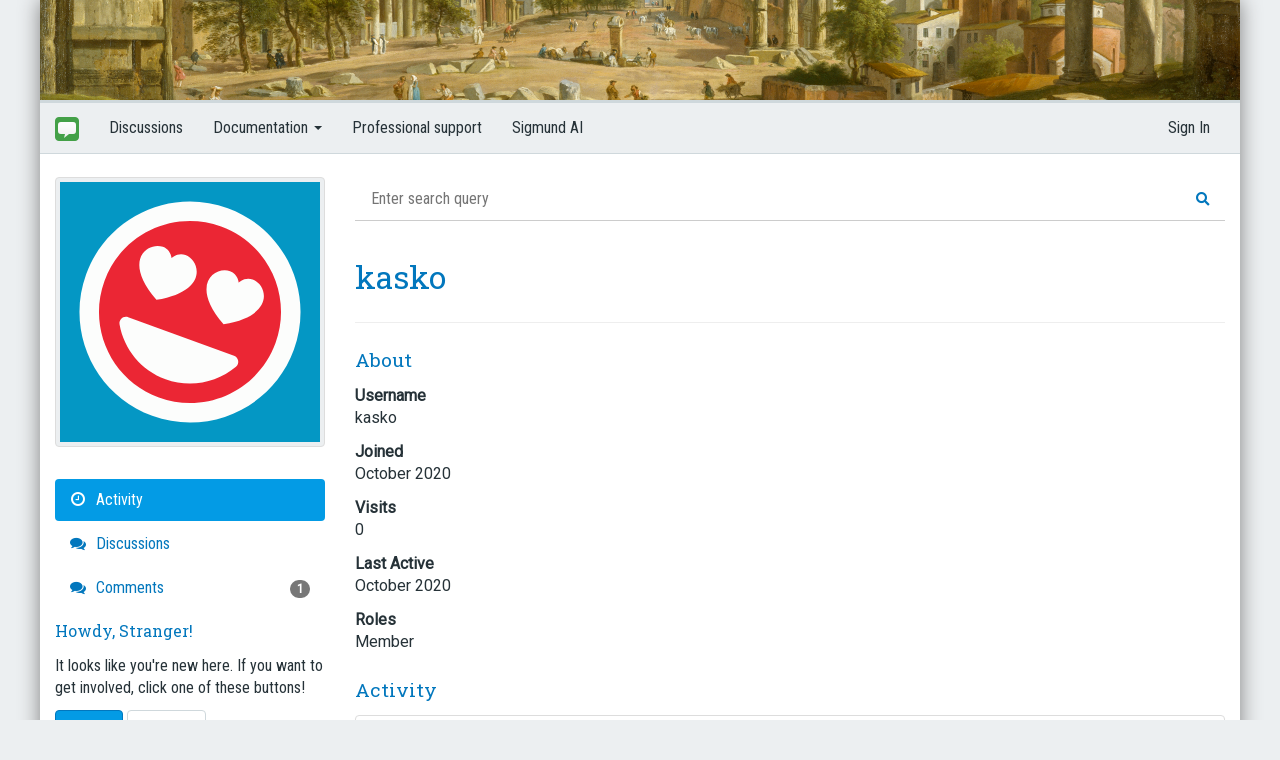

--- FILE ---
content_type: text/html; charset=utf-8
request_url: https://forum.cogsci.nl/profile/kasko
body_size: 7536
content:
<!DOCTYPE html>
<html lang="en" class="sticky-footer-html">
	<head>
		<meta charset="utf-8">
		<meta name="viewport" content="width=device-width, initial-scale=1">
		<link href='https://fonts.googleapis.com/css?family=Roboto|Roboto+Condensed|Ubuntu+Mono|Roboto+Slab' rel='stylesheet' type='text/css'>
        <link rel="stylesheet" href="https://cdnjs.cloudflare.com/ajax/libs/font-awesome/5.9.0/css/all.min.css" integrity="sha512-q3eWabyZPc1XTCmF+8/LuE1ozpg5xxn7iO89yfSOd5/oKvyqLngoNGsx8jq92Y8eXJ/IRxQbEC+FGSYxtk2oiw==" crossorigin="anonymous" referrerpolicy="no-referrer" />	
		<link rel="icon" href="/themes/bootstrap/img/forum.png" />
        <script type="module" src="https://sigmundai.eu/public/search-widget.js"></script>
		<title>kasko — Forum</title>
  <link rel="stylesheet" href="/themes/bootstrap/design/style.css?v=2.0.1" media="all" />
  <link rel="stylesheet" href="https://forum.cogsci.nl/applications/dashboard/design/style-compat.css?v=3.2" media="all" />
  <link rel="stylesheet" href="/plugins/GooglePrettify/design/prettify.css?v=1.2.3" media="all" />
  <link rel="stylesheet" href="/plugins/Signatures/design/signature.css?v=1.6.1" media="all" />
  <link rel="stylesheet" href="/applications/vanilla/design/tag.css?v=3.0" media="all" />
  <link rel="stylesheet" href="/themes/bootstrap/design/custom.css?v=2.0.1" media="all" />
  <link rel="stylesheet" href="/themes/bootstrap/design/custom_cogsci.css?v=2.0.1" media="all" />
  <link rel="stylesheet" href="/resources/design/vanillicon.css?v=3.2" media="all" />
  <link rel="stylesheet" href="/applications/vanilla/design/spoilers.css?v=3.0" media="all" />
  <link rel="canonical" href="/profile/kasko" />
  <meta property="og:site_name" content="Forum" />
  <meta name="twitter:title" property="og:title" content="kasko" />
  <meta property="og:url" content="/profile/kasko" />
  <script>gdn=window.gdn||{};gdn.meta={"currentThemePath":"\/themes\/bootstrap","DefaultAbout":"Write something about yourself...","Spoiler":"Spoiler","show":"show","hide":"hide","AnalyticsTask":"tick","RedirectTo":"","RedirectUrl":"","TransportError":"A fatal error occurred while processing the request.<br \/>The server returned the following response: %s","TransientKey":false,"WebRoot":"https:\/\/forum.cogsci.nl\/","UrlFormat":"\/{Path}","Path":"profile\/kasko","Args":"","ResolvedPath":"dashboard\/profile\/index","ResolvedArgs":{"user":"kasko","username":"","userID":"","page":false},"SignedIn":0,"ConfirmHeading":"Confirm","ConfirmText":"Are you sure you want to do that?","Okay":"Okay","Cancel":"Cancel","Search":"Search","ui":{"siteName":"Forum","siteTitle":"Forum","locale":"en","inputFormat":"rich"},"context":{"host":"","basePath":"","assetPath":"","debug":false},"upload":{"maxSize":10485760,"allowedExtensions":["txt","jpg","gif","png","bmp","zip","gz","tar.gz","tgz","psd","ai","fla","swf","pdf","doc","xls","ppt","docx","xlsx","log","csv","jpeg","osexp","psyexp","txt","tsv","jasp","opensesame","jzip","jrzip","zip"]},"useNewFlyouts":false};
gdn.permissions={"permissions":{"activity.view":true,"profiles.view":true,"uploads.add":true,"tags.add":true,"discussions.view":true,"signatures.edit":true},"bans":[],"isAdmin":false};
window.__ACTIONS__=[];
</script>
  <script src="/js/library/jquery.js?v=3.2"></script>
  <script src="/js/library/jquery.form.js?v=3.2"></script>
  <script src="/js/library/jquery.popup.js?v=3.2"></script>
  <script src="/js/library/jquery.gardenhandleajaxform.js?v=3.2"></script>
  <script src="/js/library/jquery.autosize.min.js?v=3.2"></script>
  <script src="/js/global.js?v=3.2"></script>
  <script src="/js/flyouts.js?v=3.2"></script>
  <script src="/applications/dashboard/js/cropimage.js?v=3.0"></script>
  <script src="/applications/dashboard/js/vendors/clipboard.min.js?v=3.0"></script>
  <script src="/js/library/jquery.jcrop.min.js?v=3.2"></script>
  <script src="/applications/dashboard/js/profile.js?v=3.0"></script>
  <script src="/js/library/jquery.gardenmorepager.js?v=3.2"></script>
  <script src="/applications/dashboard/js/activity.js?v=3.0"></script>
  <script src="/applications/vanilla/js/discussions.js?v=3.0"></script>
  <script src="/plugins/GooglePrettify/js/prettify.js?v=1.2.3"></script>
  <script src="/applications/vanilla/js/spoilers.js?v=3.0"></script>
  <script src="/applications/vanilla/js/tagging.js?v=3.0"></script>
  <script src="/js/library/jquery.tokeninput.js?v=3.2"></script>
  <script src="/themes/bootstrap/js/custom.js?v=2.0.1"></script>
  <script>var supportsAllFeatures = window.Promise && window.fetch && window.Symbol&& window.CustomEvent && Element.prototype.remove && Element.prototype.closest&& window.NodeList && NodeList.prototype.forEach;if (!supportsAllFeatures) {var head = document.getElementsByTagName('head')[0];var script = document.createElement('script');script.src = 'https://forum.cogsci.nl/dist/polyfills.min.js?h=3.2';head.appendChild(script);} else {  }</script>
  <script src="https://forum.cogsci.nl/api/v2/locales/en/translations.js?h=3.2" defer="defer"></script>
  <script src="https://forum.cogsci.nl/dist/forum/runtime.min.js?h=3.2" defer="defer"></script>
  <script src="https://forum.cogsci.nl/dist/forum/vendors.min.js?h=3.2" defer="defer"></script>
  <script src="https://forum.cogsci.nl/dist/forum/shared.min.js?h=3.2" defer="defer"></script>
  <script src="https://forum.cogsci.nl/dist/forum/addons/rich-editor.min.js?h=3.2" defer="defer"></script>
  <script src="https://forum.cogsci.nl/dist/forum/addons/dashboard.min.js?h=3.2" defer="defer"></script>
  <script src="https://forum.cogsci.nl/dist/forum/bootstrap.min.js?h=3.2" defer="defer"></script>
  <script type="text/javascript">
            function init() {
                $('.Message').each(function () {
                    if ($(this).data('GooglePrettify')) {
                        return;
                    }
                    $(this).data('GooglePrettify', '1');

                    pre = $('pre', this).addClass('prettyprint');

                    // Let prettyprint determine styling, rather than the editor.
                    $('code', this).removeClass('CodeInline');
                    pre.removeClass('CodeBlock');

                    prettyPrint();

                    pre.removeClass('prettyprint');
                });
            }

            $(document).on('contentLoad', init);</script>
<!-- Preload links, scripts, and stylesheets -->


		
<!-- Google tag (gtag.js) -->
<script async src="https://www.googletagmanager.com/gtag/js?id=G-4S5YXJVREK"></script>
<script>
  window.dataLayer = window.dataLayer || [];
  function gtag(){dataLayer.push(arguments);}
  gtag('js', new Date());

  gtag('config', 'G-4S5YXJVREK');
</script>
		<script>
			function highlightnoreplies() {
				var x = document.getElementsByClassName("CommentCount");
				for (var i = 0; i < x.length; i++) {
					if (x[i].innerText == "0 comments") {
						x[i].classList.add("NoReplies");
						x[i].innerText = "Be the first to reply!"
					}
				}
			}
		</script>
		<script>
			function highlightnoreplies() {
				var x = document.getElementsByClassName("CommentCount");
				for (var i = 0; i < x.length; i++) {
					if (x[i].innerText == "0 comments") {
						x[i].classList.add("NoReplies");
						x[i].innerText = "Be the first to reply!"
					}
				}
			}
		</script>
		
	</head>
	<body id="dashboard_profile_index" class="Dashboard Profile isDesktop index  Profile Section-Profile sticky-footer-body" onload="highlightnoreplies()">
		<div class="container forum-container">
			<!-- Top banner -->
			<div class="row visible-lg visible-md visible-sm">
				<div id="cogsci-forum-header" class="col-md-12">
					<img src="/themes/bootstrap/img/forum-header-1.png">
				</div>
			</div>
			<!-- Top menu -->
			<div class="row">
				<nav class="navbar navbar-default cogsci-navbar" role="navigation">
					<div class="container">
						<div class="navbar-header">
							<button type="button" class="navbar-toggle" data-toggle="collapse" data-target=".navbar-collapse">
								<span class="sr-only">Toggle navigation</span>
								<span class="icon-bar"></span>
								<span class="icon-bar"></span>
								<span class="icon-bar"></span>
							</button>
							<a class="navbar-brand" href="/">
								<img src="/themes/bootstrap/img/forum.png" />
							</a>
						</div>

						<div class="navbar-collapse collapse">
							<ul class="nav navbar-nav hidden-xs">
								<li>
									<a href="/index.php?p=/discussions">Discussions</a>
								</li>
								<li class="dropdown">
									<a href="#" class="dropdown-toggle" data-toggle="dropdown" role="button" aria-haspopup="true" aria-expanded="false">
										Documentation
										<span class="caret"></span>
									</a>
									<ul class="dropdown-menu">
										<li><a href="https://osdoc.cogsci.nl/">OpenSesame</a></li>
										<li><a href="https://jasp-stats.org/">JASP</a></li>
										<li><a href="https://www.pygaze.org/docs/">PyGaze</a></li>
										<li><a href="https://docs.expyriment.org/index.html">Expyriment</a></li>
										<li><a href="https://pascalkieslich.github.io/mousetrap/">Mousetrap</a></li>
										<li><a href="https://datamatrix.cogsci.nl/">DataMatrix</a></li>
										<li><a href="http://www.jatos.org/">JATOS</a></li>
										<li><a href="https://www.psychopy.org/documentation.html">PsychoPy</a></li>
									</ul>
								</li>
								<li>
									<a href="https://professional.cogsci.nl/">Professional support</a>
								</li>
                                <li>
									<a href="https://sigmundai.eu/">Sigmund AI</a>
								</li>
							</ul>

														<ul class="nav navbar-nav navbar-right">
								<li><a href="/entry/signin" rel="nofollow" class="SignInPopup">Sign In</a></li>
							</ul>
													</div>
					</div>
				</nav>
			</div>
			<!-- Main body with side panel and content -->
			<div class="row">
				<div class="col-md-4 col-xs-12 page-sidebar">
					<!-- div class='cogsci-social visible-lg'>
						<a class='cogsci-blog' href="https://www.cogsci.nl/"><img src="/themes/bootstrap/img/cogsci.png" /></a>
						<a class='cogsci-twitter' href="https://twitter.com/intent/follow?screen_name=cogscinl"><img src="https://osdoc.cogsci.nl/3.2/theme/img/twitter.png" /></a>
						<a class='cogsci-facebook' href="https://www.facebook.com/cognitivescience/"><img src="https://osdoc.cogsci.nl/3.2/theme/img/facebook.png" /></a>
						<a href="https://www.youtube.com/sebastiaanmathot"><img src="https://osdoc.cogsci.nl/3.2/theme/img/youtube.png" /></a>
					</div -->

					<!-- Custom search box -->
					<form action="https://search.cogsci.nl" id="cse-search-box" target="_blank">
						<!-- div class="cogsci-search input-group">
							<input type="text" name="q" class="form-control" placeholder="Search for &#8230;">
							<input type="hidden" name="cx" value="partner-pub-9276598827173431:7001979481" />
							<input type="hidden" name="cof" value="FORID:10" />
							<input type="hidden" name="ie" value="UTF-8" />
							<span class="input-group-btn">
								<button class="btn btn-default" name="sa" type="submit">Go!</button>
							</span>
						</div -->
					</form>

					    <div class="Photo PhotoWrap PhotoWrapLarge ">
        <img src="//w0.vanillicon.com/v2/05d12252ca748ed714c6cc40b5ea28ec.svg" class="ProfilePhotoLarge" alt="Avatar" />    </div>
<div class="BoxFilter BoxProfileFilter">
    <ul class="FilterMenu">
        <li class="Active Activity"><a href="/profile/activity/kasko"><span aria-hidden="true" class="Sprite SpActivity"></span> Activity</a></li>
<li class="Discussions"><a href="/profile/discussions/kasko"><span aria-hidden="true" class="Sprite SpDiscussions"></span> Discussions</a></li>
<li class="Comments"><a href="/profile/comments/kasko"><span aria-hidden="true" class="Sprite SpComments"></span> Comments<span class="Aside"><span class="Count"><span title="1 comment" class="Number">1</span></span></span></a></li>
    </ul>
</div>
<div class="Box GuestBox">
    <h4>Howdy, Stranger!</h4>

    <p>It looks like you're new here. If you want to get involved, click one of these buttons!</p>

    <p></p>

    <div class="P"><a href="/entry/signin?Target=profile%2Fkasko" class="Button Primary SignInPopup" rel="nofollow">Sign In</a> <a href="/entry/register?Target=profile%2Fkasko" class="Button ApplyButton" rel="nofollow">Register</a></div>    </div>

					<!-- A hack to hide the New Discussion button if the user is not logged in, which doesn't always happen for some reason. -->
											<script>
							$(".NewDiscussion").hide();
						</script>
										<div class="row panel sponsors panel-default visible-lg">
						<div class="panel-heading">Supported by</div>
						<div class="panel-body">
							<a href="https://www.sr-research.com/">
								<img src="/themes/bootstrap/img/sr-research.png" />
							</a>
<style>
.book-buy-widget {
    display: inline-block;
    position: relative;
    margin-top: 20px;
    font-family: sans-serif;
}

/* Book image */
.book-buy-widget img {
    width: 192px;
    display: block;
    border-radius: 4px;
    transition: transform 0.2s ease, box-shadow 0.2s ease;
}

/* Slight zoom / shadow on hover */
.book-buy-widget:hover img {
    transform: translateY(-2px);
    box-shadow: 0 6px 18px rgba(0, 0, 0, 0.25);
}

/* Panel with options */
.book-buy-options {
    position: absolute;
    left: 0;
    right: 0;
    top: 100%;
    margin-top: 0px;
    background: white;
    border-radius: 4px;
    border: 1px solid #ddd;
    box-shadow: 0 4px 12px rgba(0, 0, 0, 0.15);
    opacity: 0;
    transform: translateY(-4px);
    pointer-events: none;
    transition: opacity 0.2s ease, transform 0.2s ease;
    z-index: 10;
}

/* Show the panel on hover */
.book-buy-widget:hover .book-buy-options {
    opacity: 1;
    transform: translateY(0);
    pointer-events: auto;
}

/* List styling */
.book-buy-options ul {
    list-style: none;
    margin: 0;
    padding: 6px 0;
}

.book-buy-options li {
    margin: 0;
    padding: 6px 10px;
    font-size: 14px;
}

.book-buy-options li + li {
    border-top: 1px solid #eee;
}

.book-buy-options a {
    color: #333;
    text-decoration: none;
    display: block;
}

.book-buy-options a:hover {
    background: #f5f5f5;
}
</style>

<div class="book-buy-widget">
    <a href="https://www.bol.com/nl/nl/p/een-wereld-vol-denkers/9300000227991962/">
        <img id="book-image" src="" alt="Bestel Een wereld vol denkers door Sebastiaan Mathôt via bol.com">
    </a>

    <div class="book-buy-options">
        <ul>
            <li><a href="https://www.bol.com/nl/nl/p/een-wereld-vol-denkers/9300000227991962/">Bestel via bol.com</a></li>
            <li><a href="https://suchwasnot.com">Bestel bij de auteur (gesigneerd)</a></li>
            <li><a href="https://www.libris.nl" target="_blank">Koop bij je lokale boekhandel</a></li>
        </ul>
    </div>
</div>

<script>
(function() {
    const totalImages = 15;
    const bookImage = document.getElementById('book-image');
    let usedImages = [];
    
    function getRandomImage() {
        // If all images have been used, reset the list
        if (usedImages.length === totalImages) {
            usedImages = [];
        }
        
        // Get available images (not yet used)
        const availableImages = [];
        for (let i = 1; i <= totalImages; i++) {
            if (!usedImages.includes(i)) {
                availableImages.push(i);
            }
        }
        
        // Pick a random available image
        const randomIndex = Math.floor(Math.random() * availableImages.length);
        const imageNumber = availableImages[randomIndex];
        
        // Mark as used
        usedImages.push(imageNumber);
        
        return "https://osdoc.cogsci.nl/4.1/theme/img/een-wereld-vol-denkers/" + imageNumber + ".png";
    }
    
    function updateImage() {
        bookImage.src = getRandomImage();
    }
    
    // Set initial random image
    updateImage();
    
    setInterval(updateImage, 30000);
})();
</script>
						</div>
					</div>
				</div>
				<div class="col-md-8 col-xs-12 page-content">
                	<search-widget endpoint="https://sigmundai.eu/public/search"></search-widget>
					<div class="ProfileOptions">
     </div>
<div class="Profile">
    <div class="User" itemscope itemtype="http://schema.org/Person">
    <h1 class="H">kasko<span class="Gloss"></span></h1>
        <div class="About P">
        <h2 class="H">About</h2>
        <dl class="About">
                        <dt class="Name">Username</dt>
            <dd class="Name" itemprop="name">kasko</dd>

            
                        <dt class="Joined">Joined</dt>
            <dd class="Joined"><time title="October 27, 2020  9:50AM" datetime="2020-10-27T09:50:21+00:00">October 2020</time></dd>
            <dt class="Visits">Visits</dt>
            <dd class="Visits">0</dd>
            <dt class="LastActive">Last Active</dt>
            <dd class="LastActive"><time title="October 27, 2020  9:50AM" datetime="2020-10-27T09:50:21+00:00">October 2020</time></dd>
            <dt class="Roles">Roles</dt>
            <dd class="Roles">Member</dd>
                    </dl>
    </div>
</div>
<div class="BoxFilter BoxProfileFilter">
    <ul class="FilterMenu">
        <li class="Active Activity"><a href="/profile/activity/kasko"><span aria-hidden="true" class="Sprite SpActivity"></span> Activity</a></li>
<li class="Discussions"><a href="/profile/discussions/kasko"><span aria-hidden="true" class="Sprite SpDiscussions"></span> Discussions</a></li>
<li class="Comments"><a href="/profile/comments/kasko"><span aria-hidden="true" class="Sprite SpComments"></span> Comments<span class="Aside"><span class="Count"><span title="1 comment" class="Number">1</span></span></span></a></li>
    </ul>
</div>
<div class="DataListWrap"><h2 class="H">Activity</h2><ul class="DataList Activities">    <li>
        <div class="Empty">Not much happening here, yet.</div>
    </li>
</ul></div></div>

				</div>
			</div>
			<!-- Footer -->
			<div class="row">
				<div class="col-md-12 cogsci-footer">
					<a href='https://www.cogsci.nl/smathot'>Sebastiaan Mathôt</a>
					<span class='cogsci-arrow-right'>&raquo;</span>
					v2.0.18
					<span class='cogsci-arrow-right'>&raquo;</span>
					Copyright 2011 — 2019
					<span class='cogsci-arrow-right'>&raquo;</span>
					<a href="http://www.vanillaforums.org/">Vanilla flavored</a>
					<span class='cogsci-arrow-right'>&raquo;</span>
					<a rel="license" href="http://creativecommons.org/licenses/by/3.0/">License</a>
				</div>
			</div>
			
		</div>
	</body>
<script>
  const formCategory = document.getElementById('Form_CategoryID');
  console.log('init');
  formCategory.addEventListener('change', () => {
    const selectedValue = formCategory.value;
    let placeholderText = null;
	console.log(selectedValue);
    switch (selectedValue) {
      case '3':
        placeholderText = `If you fill out the information below, we will be able to help you better. &#128526; You can also consider asking SigmundAI.eu, our AI assistant with expert knowledge of OpenSesame.

<b>OpenSesame version</b>
[e.g. 4.0.24]
<i>If you are running an online experiment, also provide the version of OSWeb, which is shown when you launch an experiment in a browser. We regularly fix bugs, so always make sure that you are running the latest version of OpenSesame and other relevant packages.</i>

<b>Operating system</b>
[e.g. Windows 10 / macOS Ventura / Ubuntu 22.04]
<i>If you are running an online experiment, also provide the browser version.</i>

<b>Backend</b>
[PsychoPy / Expyriment / legacy / OSWeb]
<i>You can find the backend under "General Properties / Run experiment".</i>

<b>Expected behavior</b>
[e.g. "The experiment should play two sounds."]
<i>Clearly explain what you would like to happen.</i>

<b>Actual behavior (what goes wrong)</b>
[e.g. "The experiment only plays one sound."]
<i>Clearly explain what happens, and in what way this deviates from what you would like to happen.</i>

<b>Error messages (if any)</b>
[Error message here]
<i>Copy-paste the full error message from the console output at the bottom of the OpenSesame window (for the desktop version) or from the browser console (for OSWeb). You can also attach a screenshot.</i>

<b>What did you try already?</b>
[e.g. "I changed the backend, but it didn't help."]
<i>Did you already reinstall OpenSesame, change the backend, check for similar issues on the forum, ask SigmundAI, or try anything else.?</i>

<b>Experiment file (optional)</b>
<i>Consider attaching attaching your .osexp file. If you do not want to share your experiment file, you can also attach a minimal version of the experiment that illustrates the issue.</i>
`;
        break;
    }
	if (placeholderText !== null) {
      document.querySelector('.ql-editor.richEditor-text.userContent').setHTMLUnsafe(placeholderText.replaceAll('\n', ''));
	}
  });
</script>
</html>


--- FILE ---
content_type: text/css
request_url: https://forum.cogsci.nl/themes/bootstrap/design/custom_cogsci.css?v=2.0.1
body_size: 224653
content:
/*!
 * Bootstrap for Vanilla
 *
 * Built on Bootstrap v3.1.1
 *
 * Both Bootstrap and Bootstrap for Vanilla are licensed under the terms of the
 * MIT License (http://opensource.org/licenses/MIT)
 *
 * @author    Kasper Isager <kasperisager@gmail.com>
 * @copyright 2014 (c) Kasper Kronborg Isager
 * @license   http://opensource.org/licenses/MIT MIT
 */
/*! normalize.css v3.0.2 | MIT License | git.io/normalize */
html{font-family:sans-serif;-ms-text-size-adjust:100%;-webkit-text-size-adjust:100%}body{margin:0}article,aside,details,figcaption,figure,footer,header,hgroup,main,menu,nav,section,summary{display:block}audio,canvas,progress,video{display:inline-block;vertical-align:baseline}audio:not([controls]){display:none;height:0}[hidden],template{display:none}a{background-color:transparent}a:active,a:hover{outline:0}abbr[title]{border-bottom:1px dotted}b,strong{font-weight:700}dfn{font-style:italic}h1{font-size:2em;margin:.67em 0}mark{background:#ff0;color:#000}small{font-size:80%}sub,sup{font-size:75%;line-height:0;position:relative;vertical-align:baseline}sup{top:-.5em}sub{bottom:-.25em}img{border:0}svg:not(:root){overflow:hidden}figure{margin:1em 40px}hr{box-sizing:content-box;height:0}pre{overflow:auto}code,kbd,pre,samp{font-family:monospace,monospace;font-size:1em}button,input,optgroup,select,textarea{color:inherit;font:inherit;margin:0}button{overflow:visible}button,select{text-transform:none}button,html input[type=button],input[type=reset],input[type=submit]{-webkit-appearance:button;cursor:pointer}button[disabled],html input[disabled]{cursor:default}button::-moz-focus-inner,input::-moz-focus-inner{border:0;padding:0}input{line-height:normal}input[type=checkbox],input[type=radio]{box-sizing:border-box;padding:0}input[type=number]::-webkit-inner-spin-button,input[type=number]::-webkit-outer-spin-button{height:auto}input[type=search]{-webkit-appearance:textfield;box-sizing:content-box}input[type=search]::-webkit-search-cancel-button,input[type=search]::-webkit-search-decoration{-webkit-appearance:none}fieldset{border:1px solid silver;margin:0 2px;padding:.35em .625em .75em}legend{border:0}textarea{overflow:auto}optgroup{font-weight:700}table{border-collapse:collapse;border-spacing:0}legend,td,th{padding:0}
/*! Source: https://github.com/h5bp/html5-boilerplate/blob/master/src/css/main.css */
@media print{*,:after,:before{background:0 0!important;color:#000!important;box-shadow:none!important;text-shadow:none!important}a,a:visited{text-decoration:underline}a[href]:after{content:" (" attr(href) ")"}abbr[title]:after{content:" (" attr(title) ")"}a[href^="#"]:after,a[href^="javascript:"]:after{content:""}blockquote,pre{border:1px solid #999}thead{display:table-header-group}blockquote,img,pre,tr{page-break-inside:avoid}img{max-width:100%!important}h2,h3,p{orphans:3;widows:3}h2,h3{page-break-after:avoid}select{background:#fff!important}.navbar{display:none}.btn>.SpDropdownHandle,.btn>.caret,.dropup>.btn>.SpDropdownHandle,.dropup>.btn>.caret{border-top-color:#000!important}.HasNew,.Item .Meta .MItem.Category a,.Note.Closed,.Tag,.label,.token-input-token{border:1px solid #000}.table,table{border-collapse:collapse!important}.table td,.table th,table td,table th{background-color:#fff!important}.table-bordered td,.table-bordered th{border:1px solid #ddd!important}}@font-face{font-family:'Glyphicons Halflings';src:url(../fonts/glyphicons-halflings-regular.eot);src:url(../fonts/glyphicons-halflings-regular.eot?#iefix) format('embedded-opentype'),url(../fonts/glyphicons-halflings-regular.woff2) format('woff2'),url(../fonts/glyphicons-halflings-regular.woff) format('woff'),url(../fonts/glyphicons-halflings-regular.ttf) format('truetype'),url(../fonts/glyphicons-halflings-regular.svg#glyphicons_halflingsregular) format('svg')}.glyphicon{position:relative;top:1px;display:inline-block;font-family:'Glyphicons Halflings';font-style:normal;font-weight:400;line-height:1;-webkit-font-smoothing:antialiased;-moz-osx-font-smoothing:grayscale}.glyphicon-asterisk:before{content:"\2a"}.glyphicon-plus:before{content:"\2b"}.glyphicon-eur:before,.glyphicon-euro:before{content:"\20ac"}.glyphicon-minus:before{content:"\2212"}.glyphicon-cloud:before{content:"\2601"}.glyphicon-envelope:before{content:"\2709"}.glyphicon-pencil:before{content:"\270f"}.glyphicon-glass:before{content:"\e001"}.glyphicon-music:before{content:"\e002"}.glyphicon-search:before{content:"\e003"}.glyphicon-heart:before{content:"\e005"}.glyphicon-star:before{content:"\e006"}.glyphicon-star-empty:before{content:"\e007"}.glyphicon-user:before{content:"\e008"}.glyphicon-film:before{content:"\e009"}.glyphicon-th-large:before{content:"\e010"}.glyphicon-th:before{content:"\e011"}.glyphicon-th-list:before{content:"\e012"}.glyphicon-ok:before{content:"\e013"}.glyphicon-remove:before{content:"\e014"}.glyphicon-zoom-in:before{content:"\e015"}.glyphicon-zoom-out:before{content:"\e016"}.glyphicon-off:before{content:"\e017"}.glyphicon-signal:before{content:"\e018"}.glyphicon-cog:before{content:"\e019"}.glyphicon-trash:before{content:"\e020"}.glyphicon-home:before{content:"\e021"}.glyphicon-file:before{content:"\e022"}.glyphicon-time:before{content:"\e023"}.glyphicon-road:before{content:"\e024"}.glyphicon-download-alt:before{content:"\e025"}.glyphicon-download:before{content:"\e026"}.glyphicon-upload:before{content:"\e027"}.glyphicon-inbox:before{content:"\e028"}.glyphicon-play-circle:before{content:"\e029"}.glyphicon-repeat:before{content:"\e030"}.glyphicon-refresh:before{content:"\e031"}.glyphicon-list-alt:before{content:"\e032"}.glyphicon-lock:before{content:"\e033"}.glyphicon-flag:before{content:"\e034"}.glyphicon-headphones:before{content:"\e035"}.glyphicon-volume-off:before{content:"\e036"}.glyphicon-volume-down:before{content:"\e037"}.glyphicon-volume-up:before{content:"\e038"}.glyphicon-qrcode:before{content:"\e039"}.glyphicon-barcode:before{content:"\e040"}.glyphicon-tag:before{content:"\e041"}.glyphicon-tags:before{content:"\e042"}.glyphicon-book:before{content:"\e043"}.glyphicon-bookmark:before{content:"\e044"}.glyphicon-print:before{content:"\e045"}.glyphicon-camera:before{content:"\e046"}.glyphicon-font:before{content:"\e047"}.glyphicon-bold:before{content:"\e048"}.glyphicon-italic:before{content:"\e049"}.glyphicon-text-height:before{content:"\e050"}.glyphicon-text-width:before{content:"\e051"}.glyphicon-align-left:before{content:"\e052"}.glyphicon-align-center:before{content:"\e053"}.glyphicon-align-right:before{content:"\e054"}.glyphicon-align-justify:before{content:"\e055"}.glyphicon-list:before{content:"\e056"}.glyphicon-indent-left:before{content:"\e057"}.glyphicon-indent-right:before{content:"\e058"}.glyphicon-facetime-video:before{content:"\e059"}.glyphicon-picture:before{content:"\e060"}.glyphicon-map-marker:before{content:"\e062"}.glyphicon-adjust:before{content:"\e063"}.glyphicon-tint:before{content:"\e064"}.glyphicon-edit:before{content:"\e065"}.glyphicon-share:before{content:"\e066"}.glyphicon-check:before{content:"\e067"}.glyphicon-move:before{content:"\e068"}.glyphicon-step-backward:before{content:"\e069"}.glyphicon-fast-backward:before{content:"\e070"}.glyphicon-backward:before{content:"\e071"}.glyphicon-play:before{content:"\e072"}.glyphicon-pause:before{content:"\e073"}.glyphicon-stop:before{content:"\e074"}.glyphicon-forward:before{content:"\e075"}.glyphicon-fast-forward:before{content:"\e076"}.glyphicon-step-forward:before{content:"\e077"}.glyphicon-eject:before{content:"\e078"}.glyphicon-chevron-left:before{content:"\e079"}.glyphicon-chevron-right:before{content:"\e080"}.glyphicon-plus-sign:before{content:"\e081"}.glyphicon-minus-sign:before{content:"\e082"}.glyphicon-remove-sign:before{content:"\e083"}.glyphicon-ok-sign:before{content:"\e084"}.glyphicon-question-sign:before{content:"\e085"}.glyphicon-info-sign:before{content:"\e086"}.glyphicon-screenshot:before{content:"\e087"}.glyphicon-remove-circle:before{content:"\e088"}.glyphicon-ok-circle:before{content:"\e089"}.glyphicon-ban-circle:before{content:"\e090"}.glyphicon-arrow-left:before{content:"\e091"}.glyphicon-arrow-right:before{content:"\e092"}.glyphicon-arrow-up:before{content:"\e093"}.glyphicon-arrow-down:before{content:"\e094"}.glyphicon-share-alt:before{content:"\e095"}.glyphicon-resize-full:before{content:"\e096"}.glyphicon-resize-small:before{content:"\e097"}.glyphicon-exclamation-sign:before{content:"\e101"}.glyphicon-gift:before{content:"\e102"}.glyphicon-leaf:before{content:"\e103"}.glyphicon-fire:before{content:"\e104"}.glyphicon-eye-open:before{content:"\e105"}.glyphicon-eye-close:before{content:"\e106"}.glyphicon-warning-sign:before{content:"\e107"}.glyphicon-plane:before{content:"\e108"}.glyphicon-calendar:before{content:"\e109"}.glyphicon-random:before{content:"\e110"}.glyphicon-comment:before{content:"\e111"}.glyphicon-magnet:before{content:"\e112"}.glyphicon-chevron-up:before{content:"\e113"}.glyphicon-chevron-down:before{content:"\e114"}.glyphicon-retweet:before{content:"\e115"}.glyphicon-shopping-cart:before{content:"\e116"}.glyphicon-folder-close:before{content:"\e117"}.glyphicon-folder-open:before{content:"\e118"}.glyphicon-resize-vertical:before{content:"\e119"}.glyphicon-resize-horizontal:before{content:"\e120"}.glyphicon-hdd:before{content:"\e121"}.glyphicon-bullhorn:before{content:"\e122"}.glyphicon-bell:before{content:"\e123"}.glyphicon-certificate:before{content:"\e124"}.glyphicon-thumbs-up:before{content:"\e125"}.glyphicon-thumbs-down:before{content:"\e126"}.glyphicon-hand-right:before{content:"\e127"}.glyphicon-hand-left:before{content:"\e128"}.glyphicon-hand-up:before{content:"\e129"}.glyphicon-hand-down:before{content:"\e130"}.glyphicon-circle-arrow-right:before{content:"\e131"}.glyphicon-circle-arrow-left:before{content:"\e132"}.glyphicon-circle-arrow-up:before{content:"\e133"}.glyphicon-circle-arrow-down:before{content:"\e134"}.glyphicon-globe:before{content:"\e135"}.glyphicon-wrench:before{content:"\e136"}.glyphicon-tasks:before{content:"\e137"}.glyphicon-filter:before{content:"\e138"}.glyphicon-briefcase:before{content:"\e139"}.glyphicon-fullscreen:before{content:"\e140"}.glyphicon-dashboard:before{content:"\e141"}.glyphicon-paperclip:before{content:"\e142"}.glyphicon-heart-empty:before{content:"\e143"}.glyphicon-link:before{content:"\e144"}.glyphicon-phone:before{content:"\e145"}.glyphicon-pushpin:before{content:"\e146"}.glyphicon-usd:before{content:"\e148"}.glyphicon-gbp:before{content:"\e149"}.glyphicon-sort:before{content:"\e150"}.glyphicon-sort-by-alphabet:before{content:"\e151"}.glyphicon-sort-by-alphabet-alt:before{content:"\e152"}.glyphicon-sort-by-order:before{content:"\e153"}.glyphicon-sort-by-order-alt:before{content:"\e154"}.glyphicon-sort-by-attributes:before{content:"\e155"}.glyphicon-sort-by-attributes-alt:before{content:"\e156"}.glyphicon-unchecked:before{content:"\e157"}.glyphicon-expand:before{content:"\e158"}.glyphicon-collapse-down:before{content:"\e159"}.glyphicon-collapse-up:before{content:"\e160"}.glyphicon-log-in:before{content:"\e161"}.glyphicon-flash:before{content:"\e162"}.glyphicon-log-out:before{content:"\e163"}.glyphicon-new-window:before{content:"\e164"}.glyphicon-record:before{content:"\e165"}.glyphicon-save:before{content:"\e166"}.glyphicon-open:before{content:"\e167"}.glyphicon-saved:before{content:"\e168"}.glyphicon-import:before{content:"\e169"}.glyphicon-export:before{content:"\e170"}.glyphicon-send:before{content:"\e171"}.glyphicon-floppy-disk:before{content:"\e172"}.glyphicon-floppy-saved:before{content:"\e173"}.glyphicon-floppy-remove:before{content:"\e174"}.glyphicon-floppy-save:before{content:"\e175"}.glyphicon-floppy-open:before{content:"\e176"}.glyphicon-credit-card:before{content:"\e177"}.glyphicon-transfer:before{content:"\e178"}.glyphicon-cutlery:before{content:"\e179"}.glyphicon-header:before{content:"\e180"}.glyphicon-compressed:before{content:"\e181"}.glyphicon-earphone:before{content:"\e182"}.glyphicon-phone-alt:before{content:"\e183"}.glyphicon-tower:before{content:"\e184"}.glyphicon-stats:before{content:"\e185"}.glyphicon-sd-video:before{content:"\e186"}.glyphicon-hd-video:before{content:"\e187"}.glyphicon-subtitles:before{content:"\e188"}.glyphicon-sound-stereo:before{content:"\e189"}.glyphicon-sound-dolby:before{content:"\e190"}.glyphicon-sound-5-1:before{content:"\e191"}.glyphicon-sound-6-1:before{content:"\e192"}.glyphicon-sound-7-1:before{content:"\e193"}.glyphicon-copyright-mark:before{content:"\e194"}.glyphicon-registration-mark:before{content:"\e195"}.glyphicon-cloud-download:before{content:"\e197"}.glyphicon-cloud-upload:before{content:"\e198"}.glyphicon-tree-conifer:before{content:"\e199"}.glyphicon-tree-deciduous:before{content:"\e200"}.glyphicon-cd:before{content:"\e201"}.glyphicon-save-file:before{content:"\e202"}.glyphicon-open-file:before{content:"\e203"}.glyphicon-level-up:before{content:"\e204"}.glyphicon-copy:before{content:"\e205"}.glyphicon-paste:before{content:"\e206"}.glyphicon-alert:before{content:"\e209"}.glyphicon-equalizer:before{content:"\e210"}.glyphicon-king:before{content:"\e211"}.glyphicon-queen:before{content:"\e212"}.glyphicon-pawn:before{content:"\e213"}.glyphicon-bishop:before{content:"\e214"}.glyphicon-knight:before{content:"\e215"}.glyphicon-baby-formula:before{content:"\e216"}.glyphicon-tent:before{content:"\26fa"}.glyphicon-blackboard:before{content:"\e218"}.glyphicon-bed:before{content:"\e219"}.glyphicon-apple:before{content:"\f8ff"}.glyphicon-erase:before{content:"\e221"}.glyphicon-hourglass:before{content:"\231b"}.glyphicon-lamp:before{content:"\e223"}.glyphicon-duplicate:before{content:"\e224"}.glyphicon-piggy-bank:before{content:"\e225"}.glyphicon-scissors:before{content:"\e226"}.glyphicon-bitcoin:before{content:"\e227"}.glyphicon-yen:before{content:"\00a5"}.glyphicon-ruble:before{content:"\20bd"}.glyphicon-scale:before{content:"\e230"}.glyphicon-ice-lolly:before{content:"\e231"}.glyphicon-ice-lolly-tasted:before{content:"\e232"}.glyphicon-education:before{content:"\e233"}.glyphicon-option-horizontal:before{content:"\e234"}.glyphicon-option-vertical:before{content:"\e235"}.glyphicon-menu-hamburger:before{content:"\e236"}.glyphicon-modal-window:before{content:"\e237"}.glyphicon-oil:before{content:"\e238"}.glyphicon-grain:before{content:"\e239"}.glyphicon-sunglasses:before{content:"\e240"}.glyphicon-text-size:before{content:"\e241"}.glyphicon-text-color:before{content:"\e242"}.glyphicon-text-background:before{content:"\e243"}.glyphicon-object-align-top:before{content:"\e244"}.glyphicon-object-align-bottom:before{content:"\e245"}.glyphicon-object-align-horizontal:before{content:"\e246"}.glyphicon-object-align-left:before{content:"\e247"}.glyphicon-object-align-vertical:before{content:"\e248"}.glyphicon-object-align-right:before{content:"\e249"}.glyphicon-triangle-right:before{content:"\e250"}.glyphicon-triangle-left:before{content:"\e251"}.glyphicon-triangle-bottom:before{content:"\e252"}.glyphicon-triangle-top:before{content:"\e253"}.glyphicon-console:before{content:"\e254"}.glyphicon-superscript:before{content:"\e255"}.glyphicon-subscript:before{content:"\e256"}.glyphicon-menu-left:before{content:"\e257"}.glyphicon-menu-right:before{content:"\e258"}.glyphicon-menu-down:before{content:"\e259"}.glyphicon-menu-up:before{content:"\e260"}*,:after,:before,input[type=search]{box-sizing:border-box}html{font-size:10px;-webkit-tap-highlight-color:rgba(0,0,0,0)}body{font-family:'Roboto',sans-serif;font-size:12pt;line-height:1.42857143;color:#263238;background-color:#eceff1}button,input,textarea{font-family:inherit;font-size:inherit;line-height:inherit}select{font-family:inherit}a{color:#0277bd;text-decoration:none}a:focus,a:hover{color:#ff5722;text-decoration:none}a:focus,input[type=checkbox]:focus,input[type=file]:focus,input[type=radio]:focus{outline:thin dotted;outline:5px auto -webkit-focus-ring-color;outline-offset:-2px}figure{margin:0}img{vertical-align:middle}.Message img,.PhotoWrapLarge>img,.carousel-inner>.item>a>img,.carousel-inner>.item>img,.img-responsive,.thumbnail a>img,.thumbnail>img{display:block;max-width:100%;height:auto}.img-rounded{border-radius:6px}.img-thumbnail{padding:4px;line-height:1.42857143;background-color:#eceff1;border:1px solid #ddd;border-radius:4px;transition:all .2s ease-in-out;display:inline-block;max-width:100%;height:auto}.img-circle{border-radius:50%}hr{margin-top:17pt;margin-bottom:17pt;border:0;border-top:1px solid #eee}.sr-only{position:absolute;width:1px;height:1px;margin:-1px;padding:0;overflow:hidden;clip:rect(0,0,0,0);border:0}.sr-only-focusable:active,.sr-only-focusable:focus{position:static;width:auto;height:auto;margin:0;overflow:visible;clip:auto}.h1,.h2,.h3,.h4,.h5,.h6,h1,h2,h3,h4,h5,h6{font-family:'Roboto Slab',serif;font-weight:500;line-height:1.5;color:#0277bd}.h1 .small,.h1 small,.h2 .small,.h2 small,.h3 .small,.h3 small,.h4 .small,.h4 small,.h5 .small,.h5 small,.h6 .small,.h6 small,h1 .Gloss,h1 .small,h1 small,h2 .Gloss,h2 .small,h2 small,h3 .Gloss,h3 .small,h3 small,h4 .Gloss,h4 .small,h4 small,h5 .Gloss,h5 .small,h5 small,h6 .Gloss,h6 .small,h6 small{font-weight:400;line-height:1;color:#777}.h1,.h2,.h3,h1,h2,h3{margin-top:17pt;margin-bottom:8.5pt}.h1 .small,.h1 small,.h2 .small,.h2 small,.h3 .small,.h3 small,h1 .Gloss,h1 .small,h1 small,h2 .Gloss,h2 .small,h2 small,h3 .Gloss,h3 .small,h3 small{font-size:65%}.h4,.h5,.h6,dl,h4,h5,h6,ol,ul{margin-top:8.5pt;margin-bottom:8.5pt}.h4 .small,.h4 small,.h5 .small,.h5 small,.h6 .small,.h6 small,h4 .Gloss,h4 .small,h4 small,h5 .Gloss,h5 .small,h5 small,h6 .Gloss,h6 .small,h6 small{font-size:75%}.h1,h1{font-size:2em}.h2,h2{font-size:1.2em}.h3,.h4,.h5,.h6,h3,h4,h5,h6{font-size:1em}p{margin:0 0 8.5pt}.lead{margin-bottom:17pt;font-size:13pt;font-weight:300;line-height:1.4}@media (min-width:768px){.lead{font-size:18pt}}.small,small{font-size:6%}.mark,mark{background-color:#fff3e0;padding:.2em}.text-left,th{text-align:left}.text-right{text-align:right}.text-center{text-align:center}.text-justify{text-align:justify}.text-nowrap{white-space:nowrap}.text-lowercase{text-transform:lowercase}.text-uppercase{text-transform:uppercase}.text-capitalize{text-transform:capitalize}.ActionBlock,.Conversation .Item .MItem,.Conversation .Item .MItem a,.Gloss,.Item .AuthorInfo,.Item .Meta,.Item .Meta a,.OptionsMenu .SpFlyoutHandle,.text-muted{color:#777}.text-primary{color:#039be5}a.text-primary:hover{color:#0279b3}.text-success{color:#3c763d}a.text-success:hover{color:#2b542c}.text-info{color:#01579b}a.text-info:hover{color:#013b68}.text-warning{color:#e65100}a.text-warning:hover{color:#b33f00}.Incorrect,.text-danger{color:#b71c1c}a.text-danger:hover{color:#8b1515}.bg-primary{color:#fff;background-color:#039be5}a.bg-primary:hover{background-color:#0279b3}.bg-success{background-color:#dff0d8}a.bg-success:hover{background-color:#c1e2b3}.bg-info{background-color:#e1f5fe}a.bg-info:hover{background-color:#b0e5fc}.bg-warning{background-color:#fff3e0}a.bg-warning:hover{background-color:#ffdfad}.bg-danger{background-color:#ffebee}a.bg-danger:hover{background-color:#ffb8c3}.HomepageTitle,.PageTitle,.page-header,h1.H{padding-bottom:7.5pt;margin:34pt 0 17pt;border-bottom:1px solid #eee}dl,ol,ul{margin-top:0}ol ol,ol ul,ul ol,ul ul{margin-bottom:0}.list-inline,.list-unstyled{padding-left:0;list-style:none}.list-inline{margin-left:-5px}.list-inline>li{display:inline-block;padding-left:5px;padding-right:5px}dl{margin-bottom:17pt}dd,dt{line-height:1.42857143}dt{font-weight:700}dd{margin-left:0}@media (min-width:992px){.dl-horizontal dt{float:left;width:160px;clear:left;text-align:right;overflow:hidden;text-overflow:ellipsis;white-space:nowrap}.dl-horizontal dd{margin-left:180px}}abbr[data-original-title],abbr[title]{cursor:help;border-bottom:1px dotted #777}.initialism{font-size:90%;text-transform:uppercase}blockquote{padding:8.5pt 17pt;margin:0 0 17pt;font-size:15pt;border-left:5px solid #eee}blockquote ol:last-child,blockquote p:last-child,blockquote ul:last-child{margin-bottom:0}blockquote .small,blockquote footer,blockquote small{display:block;font-size:80%;line-height:1.42857143;color:#777}blockquote .small:before,blockquote footer:before,blockquote small:before{content:'\2014 \00A0'}.blockquote-reverse,blockquote.pull-right{padding-right:15px;padding-left:0;border-right:5px solid #eee;border-left:0;text-align:right}.blockquote-reverse .small:before,.blockquote-reverse footer:before,.blockquote-reverse small:before,blockquote.pull-right .small:before,blockquote.pull-right footer:before,blockquote.pull-right small:before{content:''}.blockquote-reverse .small:after,.blockquote-reverse footer:after,.blockquote-reverse small:after,blockquote.pull-right .small:after,blockquote.pull-right footer:after,blockquote.pull-right small:after{content:'\00A0 \2014'}address{margin-bottom:17pt;font-style:normal;line-height:1.42857143}code,kbd,pre,samp{font-family:'Ubuntu Mono',monospace}code,kbd,pre{padding:2px 4px;font-size:90%;color:#c7254e;background-color:#f9f2f4;border-radius:4px}kbd{color:#fff;background-color:#333;border-radius:3px;box-shadow:inset 0 -1px 0 rgba(0,0,0,.25)}kbd kbd{padding:0;font-size:100%;font-weight:700;box-shadow:none}pre{display:block;padding:8pt;margin:0 0 8.5pt;font-size:11pt;line-height:1.42857143;word-break:break-all;word-wrap:break-word;color:#333;background-color:#f5f5f5;border:1px solid #ccc}pre code{padding:0;font-size:inherit;color:inherit;white-space:pre-wrap;border-radius:0}.pre-scrollable{max-height:340px;overflow-y:scroll}.container{margin-right:auto;margin-left:auto;padding-left:15px;padding-right:15px}@media (min-width:768px){.container{width:750px}}@media (min-width:992px){.container{width:900px}}@media (min-width:1200px){.container{width:1200px}}.container-fluid{margin-right:auto;margin-left:auto;padding-left:15px;padding-right:15px}.MultipleEntryMethods,.row{margin-left:-15px;margin-right:-15px}.col-lg-1,.col-lg-10,.col-lg-11,.col-lg-12,.col-lg-2,.col-lg-3,.col-lg-4,.col-lg-5,.col-lg-6,.col-lg-7,.col-lg-8,.col-lg-9,.col-md-1,.col-md-10,.col-md-11,.col-md-12,.col-md-2,.col-md-3,.col-md-4,.col-md-5,.col-md-6,.col-md-7,.col-md-8,.col-md-9,.col-sm-1,.col-sm-10,.col-sm-11,.col-sm-12,.col-sm-2,.col-sm-3,.col-sm-4,.col-sm-5,.col-sm-6,.col-sm-7,.col-sm-8,.col-sm-9,.col-xs-1,.col-xs-10,.col-xs-11,.col-xs-12,.col-xs-2,.col-xs-3,.col-xs-4,.col-xs-5,.col-xs-6,.col-xs-7,.col-xs-8,.col-xs-9{position:relative;min-height:1px;padding-left:15px;padding-right:15px}.col-xs-1,.col-xs-10,.col-xs-11,.col-xs-12,.col-xs-2,.col-xs-3,.col-xs-4,.col-xs-5,.col-xs-6,.col-xs-7,.col-xs-8,.col-xs-9{float:left}.col-xs-12{width:100%}.col-xs-11{width:91.66666667%}.col-xs-10{width:83.33333333%}.col-xs-9{width:75%}.col-xs-8{width:66.66666667%}.col-xs-7{width:58.33333333%}.col-xs-6{width:50%}.col-xs-5{width:41.66666667%}.col-xs-4{width:33.33333333%}.col-xs-3{width:25%}.col-xs-2{width:16.66666667%}.col-xs-1{width:8.33333333%}.col-xs-pull-12{right:100%}.col-xs-pull-11{right:91.66666667%}.col-xs-pull-10{right:83.33333333%}.col-xs-pull-9{right:75%}.col-xs-pull-8{right:66.66666667%}.col-xs-pull-7{right:58.33333333%}.col-xs-pull-6{right:50%}.col-xs-pull-5{right:41.66666667%}.col-xs-pull-4{right:33.33333333%}.col-xs-pull-3{right:25%}.col-xs-pull-2{right:16.66666667%}.col-xs-pull-1{right:8.33333333%}.col-xs-pull-0{right:auto}.col-xs-push-12{left:100%}.col-xs-push-11{left:91.66666667%}.col-xs-push-10{left:83.33333333%}.col-xs-push-9{left:75%}.col-xs-push-8{left:66.66666667%}.col-xs-push-7{left:58.33333333%}.col-xs-push-6{left:50%}.col-xs-push-5{left:41.66666667%}.col-xs-push-4{left:33.33333333%}.col-xs-push-3{left:25%}.col-xs-push-2{left:16.66666667%}.col-xs-push-1{left:8.33333333%}.col-xs-push-0{left:auto}.col-xs-offset-12{margin-left:100%}.col-xs-offset-11{margin-left:91.66666667%}.col-xs-offset-10{margin-left:83.33333333%}.col-xs-offset-9{margin-left:75%}.col-xs-offset-8{margin-left:66.66666667%}.col-xs-offset-7{margin-left:58.33333333%}.col-xs-offset-6{margin-left:50%}.col-xs-offset-5{margin-left:41.66666667%}.col-xs-offset-4{margin-left:33.33333333%}.col-xs-offset-3{margin-left:25%}.col-xs-offset-2{margin-left:16.66666667%}.col-xs-offset-1{margin-left:8.33333333%}.col-xs-offset-0{margin-left:0%}@media (min-width:768px){.col-sm-1,.col-sm-10,.col-sm-11,.col-sm-12,.col-sm-2,.col-sm-3,.col-sm-4,.col-sm-5,.col-sm-6,.col-sm-7,.col-sm-8,.col-sm-9{float:left}.col-sm-12{width:100%}.col-sm-11{width:91.66666667%}.col-sm-10{width:83.33333333%}.col-sm-9{width:75%}.col-sm-8{width:66.66666667%}.col-sm-7{width:58.33333333%}.col-sm-6{width:50%}.col-sm-5{width:41.66666667%}.col-sm-4{width:33.33333333%}.col-sm-3{width:25%}.col-sm-2{width:16.66666667%}.col-sm-1{width:8.33333333%}.col-sm-pull-12{right:100%}.col-sm-pull-11{right:91.66666667%}.col-sm-pull-10{right:83.33333333%}.col-sm-pull-9{right:75%}.col-sm-pull-8{right:66.66666667%}.col-sm-pull-7{right:58.33333333%}.col-sm-pull-6{right:50%}.col-sm-pull-5{right:41.66666667%}.col-sm-pull-4{right:33.33333333%}.col-sm-pull-3{right:25%}.col-sm-pull-2{right:16.66666667%}.col-sm-pull-1{right:8.33333333%}.col-sm-pull-0{right:auto}.col-sm-push-12{left:100%}.col-sm-push-11{left:91.66666667%}.col-sm-push-10{left:83.33333333%}.col-sm-push-9{left:75%}.col-sm-push-8{left:66.66666667%}.col-sm-push-7{left:58.33333333%}.col-sm-push-6{left:50%}.col-sm-push-5{left:41.66666667%}.col-sm-push-4{left:33.33333333%}.col-sm-push-3{left:25%}.col-sm-push-2{left:16.66666667%}.col-sm-push-1{left:8.33333333%}.col-sm-push-0{left:auto}.col-sm-offset-12{margin-left:100%}.col-sm-offset-11{margin-left:91.66666667%}.col-sm-offset-10{margin-left:83.33333333%}.col-sm-offset-9{margin-left:75%}.col-sm-offset-8{margin-left:66.66666667%}.col-sm-offset-7{margin-left:58.33333333%}.col-sm-offset-6{margin-left:50%}.col-sm-offset-5{margin-left:41.66666667%}.col-sm-offset-4{margin-left:33.33333333%}.col-sm-offset-3{margin-left:25%}.col-sm-offset-2{margin-left:16.66666667%}.col-sm-offset-1{margin-left:8.33333333%}.col-sm-offset-0{margin-left:0%}}@media (min-width:992px){.col-md-1,.col-md-10,.col-md-11,.col-md-12,.col-md-2,.col-md-3,.col-md-4,.col-md-5,.col-md-6,.col-md-7,.col-md-8,.col-md-9{float:left}.col-md-12{width:100%}.col-md-11{width:91.66666667%}.col-md-10{width:83.33333333%}.col-md-9{width:75%}.col-md-8{width:66.66666667%}.col-md-7{width:58.33333333%}.col-md-6{width:50%}.col-md-5{width:41.66666667%}.col-md-4{width:33.33333333%}.col-md-3{width:25%}.col-md-2{width:16.66666667%}.col-md-1{width:8.33333333%}.col-md-pull-12{right:100%}.col-md-pull-11{right:91.66666667%}.col-md-pull-10{right:83.33333333%}.col-md-pull-9{right:75%}.col-md-pull-8{right:66.66666667%}.col-md-pull-7{right:58.33333333%}.col-md-pull-6{right:50%}.col-md-pull-5{right:41.66666667%}.col-md-pull-4{right:33.33333333%}.col-md-pull-3{right:25%}.col-md-pull-2{right:16.66666667%}.col-md-pull-1{right:8.33333333%}.col-md-pull-0{right:auto}.col-md-push-12{left:100%}.col-md-push-11{left:91.66666667%}.col-md-push-10{left:83.33333333%}.col-md-push-9{left:75%}.col-md-push-8{left:66.66666667%}.col-md-push-7{left:58.33333333%}.col-md-push-6{left:50%}.col-md-push-5{left:41.66666667%}.col-md-push-4{left:33.33333333%}.col-md-push-3{left:25%}.col-md-push-2{left:16.66666667%}.col-md-push-1{left:8.33333333%}.col-md-push-0{left:auto}.col-md-offset-12{margin-left:100%}.col-md-offset-11{margin-left:91.66666667%}.col-md-offset-10{margin-left:83.33333333%}.col-md-offset-9{margin-left:75%}.col-md-offset-8{margin-left:66.66666667%}.col-md-offset-7{margin-left:58.33333333%}.col-md-offset-6{margin-left:50%}.col-md-offset-5{margin-left:41.66666667%}.col-md-offset-4{margin-left:33.33333333%}.col-md-offset-3{margin-left:25%}.col-md-offset-2{margin-left:16.66666667%}.col-md-offset-1{margin-left:8.33333333%}.col-md-offset-0{margin-left:0%}}@media (min-width:1200px){.col-lg-1,.col-lg-10,.col-lg-11,.col-lg-12,.col-lg-2,.col-lg-3,.col-lg-4,.col-lg-5,.col-lg-6,.col-lg-7,.col-lg-8,.col-lg-9{float:left}.col-lg-12{width:100%}.col-lg-11{width:91.66666667%}.col-lg-10{width:83.33333333%}.col-lg-9{width:75%}.col-lg-8{width:66.66666667%}.col-lg-7{width:58.33333333%}.col-lg-6{width:50%}.col-lg-5{width:41.66666667%}.col-lg-4{width:33.33333333%}.col-lg-3{width:25%}.col-lg-2{width:16.66666667%}.col-lg-1{width:8.33333333%}.col-lg-pull-12{right:100%}.col-lg-pull-11{right:91.66666667%}.col-lg-pull-10{right:83.33333333%}.col-lg-pull-9{right:75%}.col-lg-pull-8{right:66.66666667%}.col-lg-pull-7{right:58.33333333%}.col-lg-pull-6{right:50%}.col-lg-pull-5{right:41.66666667%}.col-lg-pull-4{right:33.33333333%}.col-lg-pull-3{right:25%}.col-lg-pull-2{right:16.66666667%}.col-lg-pull-1{right:8.33333333%}.col-lg-pull-0{right:auto}.col-lg-push-12{left:100%}.col-lg-push-11{left:91.66666667%}.col-lg-push-10{left:83.33333333%}.col-lg-push-9{left:75%}.col-lg-push-8{left:66.66666667%}.col-lg-push-7{left:58.33333333%}.col-lg-push-6{left:50%}.col-lg-push-5{left:41.66666667%}.col-lg-push-4{left:33.33333333%}.col-lg-push-3{left:25%}.col-lg-push-2{left:16.66666667%}.col-lg-push-1{left:8.33333333%}.col-lg-push-0{left:auto}.col-lg-offset-12{margin-left:100%}.col-lg-offset-11{margin-left:91.66666667%}.col-lg-offset-10{margin-left:83.33333333%}.col-lg-offset-9{margin-left:75%}.col-lg-offset-8{margin-left:66.66666667%}.col-lg-offset-7{margin-left:58.33333333%}.col-lg-offset-6{margin-left:50%}.col-lg-offset-5{margin-left:41.66666667%}.col-lg-offset-4{margin-left:33.33333333%}.col-lg-offset-3{margin-left:25%}.col-lg-offset-2{margin-left:16.66666667%}.col-lg-offset-1{margin-left:8.33333333%}.col-lg-offset-0{margin-left:0%}}pre code,table{background-color:transparent}caption{padding-top:8px;padding-bottom:8px;color:#777;text-align:left}.table,table{width:100%;max-width:100%;margin-bottom:17pt}.table>thead>tr>th,table>thead>tr>th{padding:8px;line-height:1.42857143;border-top:1px solid #ddd}.table>tbody>tr>td,.table>tbody>tr>th,.table>tfoot>tr>td,.table>tfoot>tr>th,.table>thead>tr>td,table>tbody>tr>td,table>tbody>tr>th,table>tfoot>tr>td,table>tfoot>tr>th,table>thead>tr>td{padding:8px;line-height:1.42857143;vertical-align:top;border-top:1px solid #ddd}.table>thead>tr>th,table>thead>tr>th{vertical-align:bottom;border-bottom:2px solid #ddd}.panel>.table>tbody:first-child>tr:first-child td,.panel>.table>tbody:first-child>tr:first-child th,.panel>table>tbody:first-child>tr:first-child td,.panel>table>tbody:first-child>tr:first-child th,.table>caption+thead>tr:first-child>td,.table>caption+thead>tr:first-child>th,.table>colgroup+thead>tr:first-child>td,.table>colgroup+thead>tr:first-child>th,.table>thead:first-child>tr:first-child>td,.table>thead:first-child>tr:first-child>th,table>caption+thead>tr:first-child>td,table>caption+thead>tr:first-child>th,table>colgroup+thead>tr:first-child>td,table>colgroup+thead>tr:first-child>th,table>thead:first-child>tr:first-child>td,table>thead:first-child>tr:first-child>th{border-top:0}.table>tbody+tbody,table>tbody+tbody{border-top:2px solid #ddd}.table .table,table table{background-color:#eceff1}.table-condensed>tbody>tr>td,.table-condensed>tbody>tr>th,.table-condensed>tfoot>tr>td,.table-condensed>tfoot>tr>th,.table-condensed>thead>tr>td,.table-condensed>thead>tr>th{padding:5px}.table-bordered,.table-bordered>tbody>tr>td,.table-bordered>tbody>tr>th,.table-bordered>tfoot>tr>td,.table-bordered>tfoot>tr>th,.table-bordered>thead>tr>td,.table-bordered>thead>tr>th{border:1px solid #ddd}.table-bordered>thead>tr>td,.table-bordered>thead>tr>th{border-bottom-width:2px}.table-striped>tbody>tr:nth-of-type(odd){background-color:#f9f9f9}.DataTable>tbody>tr:hover,.table-hover>tbody>tr:hover,.table>tbody>tr.active>td,.table>tbody>tr.active>th,.table>tbody>tr>td.active,.table>tbody>tr>th.active,.table>tfoot>tr.active>td,.table>tfoot>tr.active>th,.table>tfoot>tr>td.active,.table>tfoot>tr>th.active,.table>thead>tr.active>td,.table>thead>tr.active>th,.table>thead>tr>td.active,.table>thead>tr>th.active,table>tbody>tr.active>td,table>tbody>tr.active>th,table>tbody>tr>td.active,table>tbody>tr>th.active,table>tfoot>tr.active>td,table>tfoot>tr.active>th,table>tfoot>tr>td.active,table>tfoot>tr>th.active,table>thead>tr.active>td,table>thead>tr.active>th,table>thead>tr>td.active,table>thead>tr>th.active{background-color:#f5f5f5}table col[class*=col-]{position:static;float:none;display:table-column}table td[class*=col-],table th[class*=col-]{position:static;float:none;display:table-cell}.DataTable>tbody>tr.active:hover>td,.DataTable>tbody>tr.active:hover>th,.DataTable>tbody>tr:hover>.active,.DataTable>tbody>tr>td.active:hover,.DataTable>tbody>tr>th.active:hover,.table-hover>tbody>tr.active:hover>td,.table-hover>tbody>tr.active:hover>th,.table-hover>tbody>tr:hover>.active,.table-hover>tbody>tr>td.active:hover,.table-hover>tbody>tr>th.active:hover{background-color:#e8e8e8}.table>tbody>tr.success>td,.table>tbody>tr.success>th,.table>tbody>tr>td.success,.table>tbody>tr>th.success,.table>tfoot>tr.success>td,.table>tfoot>tr.success>th,.table>tfoot>tr>td.success,.table>tfoot>tr>th.success,.table>thead>tr.success>td,.table>thead>tr.success>th,.table>thead>tr>td.success,.table>thead>tr>th.success,table>tbody>tr.success>td,table>tbody>tr.success>th,table>tbody>tr>td.success,table>tbody>tr>th.success,table>tfoot>tr.success>td,table>tfoot>tr.success>th,table>tfoot>tr>td.success,table>tfoot>tr>th.success,table>thead>tr.success>td,table>thead>tr.success>th,table>thead>tr>td.success,table>thead>tr>th.success{background-color:#dff0d8}.DataTable>tbody>tr.success:hover>td,.DataTable>tbody>tr.success:hover>th,.DataTable>tbody>tr:hover>.success,.DataTable>tbody>tr>td.success:hover,.DataTable>tbody>tr>th.success:hover,.table-hover>tbody>tr.success:hover>td,.table-hover>tbody>tr.success:hover>th,.table-hover>tbody>tr:hover>.success,.table-hover>tbody>tr>td.success:hover,.table-hover>tbody>tr>th.success:hover{background-color:#d0e9c6}.table>tbody>tr.info>td,.table>tbody>tr.info>th,.table>tbody>tr>td.info,.table>tbody>tr>th.info,.table>tfoot>tr.info>td,.table>tfoot>tr.info>th,.table>tfoot>tr>td.info,.table>tfoot>tr>th.info,.table>thead>tr.info>td,.table>thead>tr.info>th,.table>thead>tr>td.info,.table>thead>tr>th.info,table>tbody>tr.info>td,table>tbody>tr.info>th,table>tbody>tr>td.info,table>tbody>tr>th.info,table>tfoot>tr.info>td,table>tfoot>tr.info>th,table>tfoot>tr>td.info,table>tfoot>tr>th.info,table>thead>tr.info>td,table>thead>tr.info>th,table>thead>tr>td.info,table>thead>tr>th.info{background-color:#e1f5fe}.DataTable>tbody>tr.info:hover>td,.DataTable>tbody>tr.info:hover>th,.DataTable>tbody>tr:hover>.info,.DataTable>tbody>tr>td.info:hover,.DataTable>tbody>tr>th.info:hover,.table-hover>tbody>tr.info:hover>td,.table-hover>tbody>tr.info:hover>th,.table-hover>tbody>tr:hover>.info,.table-hover>tbody>tr>td.info:hover,.table-hover>tbody>tr>th.info:hover{background-color:#c8edfd}.table>tbody>tr.warning>td,.table>tbody>tr.warning>th,.table>tbody>tr>td.warning,.table>tbody>tr>th.warning,.table>tfoot>tr.warning>td,.table>tfoot>tr.warning>th,.table>tfoot>tr>td.warning,.table>tfoot>tr>th.warning,.table>thead>tr.warning>td,.table>thead>tr.warning>th,.table>thead>tr>td.warning,.table>thead>tr>th.warning,table>tbody>tr.warning>td,table>tbody>tr.warning>th,table>tbody>tr>td.warning,table>tbody>tr>th.warning,table>tfoot>tr.warning>td,table>tfoot>tr.warning>th,table>tfoot>tr>td.warning,table>tfoot>tr>th.warning,table>thead>tr.warning>td,table>thead>tr.warning>th,table>thead>tr>td.warning,table>thead>tr>th.warning{background-color:#fff3e0}.DataTable>tbody>tr.warning:hover>td,.DataTable>tbody>tr.warning:hover>th,.DataTable>tbody>tr:hover>.warning,.DataTable>tbody>tr>td.warning:hover,.DataTable>tbody>tr>th.warning:hover,.table-hover>tbody>tr.warning:hover>td,.table-hover>tbody>tr.warning:hover>th,.table-hover>tbody>tr:hover>.warning,.table-hover>tbody>tr>td.warning:hover,.table-hover>tbody>tr>th.warning:hover{background-color:#ffe9c6}.table>tbody>tr.danger>td,.table>tbody>tr.danger>th,.table>tbody>tr>td.danger,.table>tbody>tr>th.danger,.table>tfoot>tr.danger>td,.table>tfoot>tr.danger>th,.table>tfoot>tr>td.danger,.table>tfoot>tr>th.danger,.table>thead>tr.danger>td,.table>thead>tr.danger>th,.table>thead>tr>td.danger,.table>thead>tr>th.danger,table>tbody>tr.danger>td,table>tbody>tr.danger>th,table>tbody>tr>td.danger,table>tbody>tr>th.danger,table>tfoot>tr.danger>td,table>tfoot>tr.danger>th,table>tfoot>tr>td.danger,table>tfoot>tr>th.danger,table>thead>tr.danger>td,table>thead>tr.danger>th,table>thead>tr>td.danger,table>thead>tr>th.danger{background-color:#ffebee}.DataTable>tbody>tr.danger:hover>td,.DataTable>tbody>tr.danger:hover>th,.DataTable>tbody>tr:hover>.danger,.DataTable>tbody>tr>td.danger:hover,.DataTable>tbody>tr>th.danger:hover,.table-hover>tbody>tr.danger:hover>td,.table-hover>tbody>tr.danger:hover>th,.table-hover>tbody>tr:hover>.danger,.table-hover>tbody>tr>td.danger:hover,.table-hover>tbody>tr>th.danger:hover{background-color:#ffd1d8}.table-responsive{overflow-x:auto;min-height:.01%}@media screen and (max-width:767px){.table-responsive{width:100%;margin-bottom:12.75pt;overflow-y:hidden;-ms-overflow-style:-ms-autohiding-scrollbar;border:1px solid #ddd}.table-responsive>.table,.table-responsive>table{margin-bottom:0}.table-responsive>.table>tbody>tr>td,.table-responsive>.table>tbody>tr>th,.table-responsive>.table>tfoot>tr>td,.table-responsive>.table>tfoot>tr>th,.table-responsive>.table>thead>tr>td,.table-responsive>.table>thead>tr>th,.table-responsive>table>tbody>tr>td,.table-responsive>table>tbody>tr>th,.table-responsive>table>tfoot>tr>td,.table-responsive>table>tfoot>tr>th,.table-responsive>table>thead>tr>td,.table-responsive>table>thead>tr>th{white-space:nowrap}.table-responsive>.table-bordered{border:0}.table-responsive>.table-bordered>tbody>tr>td:first-child,.table-responsive>.table-bordered>tbody>tr>th:first-child,.table-responsive>.table-bordered>tfoot>tr>td:first-child,.table-responsive>.table-bordered>tfoot>tr>th:first-child,.table-responsive>.table-bordered>thead>tr>td:first-child,.table-responsive>.table-bordered>thead>tr>th:first-child{border-left:0}.table-responsive>.table-bordered>tbody>tr>td:last-child,.table-responsive>.table-bordered>tbody>tr>th:last-child,.table-responsive>.table-bordered>tfoot>tr>td:last-child,.table-responsive>.table-bordered>tfoot>tr>th:last-child,.table-responsive>.table-bordered>thead>tr>td:last-child,.table-responsive>.table-bordered>thead>tr>th:last-child{border-right:0}.table-responsive>.table-bordered>tbody>tr:last-child>td,.table-responsive>.table-bordered>tbody>tr:last-child>th,.table-responsive>.table-bordered>tfoot>tr:last-child>td,.table-responsive>.table-bordered>tfoot>tr:last-child>th{border-bottom:0}}fieldset,legend{padding:0;border:0}fieldset{margin:0;min-width:0}legend{width:100%;margin-bottom:17pt;font-size:18pt;line-height:inherit;color:#333;border-bottom:1px solid #e5e5e5}.MultipleEntryMethods .Methods b,label{display:inline-block;max-width:100%;margin-bottom:5px;font-weight:700}input[type=checkbox],input[type=radio]{margin:4px 0 0;margin-top:1px \9;line-height:normal}input[type=file],legend,output{display:block}input[type=range]{display:block;width:100%}select[multiple],select[size]{height:auto}output{padding-top:7px;font-size:12pt;line-height:1.42857143;color:#555}.InputBox,.form-control{height:28pt}.InputBox,.MultiComplete,.TextBox,.form-control,.token-input-list,select{display:block;width:100%;padding:6px 12px;font-size:12pt;line-height:1.42857143;color:#555;background-color:#fff;background-image:none;border:1px solid #ccc;border-radius:4px;box-shadow:inset 0 1px 1px rgba(0,0,0,.075);transition:border-color ease-in-out .15s,box-shadow ease-in-out .15s}.token-input-list,select{height:28pt}.InputBox:focus,.MultiComplete:focus,.TextBox:focus,.form-control:focus,.token-input-focused,select:focus{border-color:#66afe9;outline:0;box-shadow:inset 0 1px 1px rgba(0,0,0,.075),0 0 8px rgba(102,175,233,.6)}.form-control::-moz-placeholder{color:#999;opacity:1}.form-control:-ms-input-placeholder{color:#999}.form-control::-webkit-input-placeholder{color:#999}.InputBox[disabled],.InputBox[readonly],.MultiComplete[disabled],.MultiComplete[readonly],.TextBox[disabled],.TextBox[readonly],.form-control[disabled],.form-control[readonly],fieldset[disabled] .InputBox,fieldset[disabled] .MultiComplete,fieldset[disabled] .TextBox,fieldset[disabled] .form-control,fieldset[disabled] select,select[disabled],select[readonly]{cursor:not-allowed;background-color:#eee;opacity:1}.MultiComplete,.TextBox,select[multiple].input-sm,textarea.form-control,textarea.input-sm{height:auto}input[type=search]{-webkit-appearance:none}@media screen and (-webkit-min-device-pixel-ratio:0){input[type=date],input[type=datetime-local],input[type=month],input[type=time]{line-height:28pt}.input-group-sm input[type=date],.input-group-sm input[type=datetime-local],.input-group-sm input[type=month],.input-group-sm input[type=time],input[type=date].input-sm,input[type=datetime-local].input-sm,input[type=month].input-sm,input[type=time].input-sm{line-height:13em}.input-group-lg input[type=date],.input-group-lg input[type=datetime-local],.input-group-lg input[type=month],.input-group-lg input[type=time],input[type=date].input-lg,input[type=datetime-local].input-lg,input[type=month].input-lg,input[type=time].input-lg{line-height:24em}}.form-group,form .P,form ul:not(.List) li{margin-bottom:15px}.CheckBoxLabel,.RadioLabel,.checkbox,.radio{position:relative;display:block;margin-top:10px;margin-bottom:10px}.checkbox label,.checkbox-inline,.radio label,.radio-inline{padding-left:20px;margin-bottom:0;font-weight:400;cursor:pointer}.checkbox label,.radio label{min-height:17pt}.CheckBoxLabel input[type=checkbox],.RadioLabel input[type=radio],.checkbox input[type=checkbox],.checkbox-inline input[type=checkbox],.radio input[type=radio],.radio-inline input[type=radio]{position:absolute;margin-left:-20px;margin-top:4px \9}.checkbox+.checkbox,.radio+.radio{margin-top:-5px}.checkbox-inline,.radio-inline{display:inline-block;vertical-align:middle}.checkbox-inline+.checkbox-inline,.radio-inline+.radio-inline{margin-top:0;margin-left:10px}.checkbox-inline.disabled,.checkbox.disabled label,.radio-inline.disabled,.radio.disabled label,fieldset[disabled] .checkbox label,fieldset[disabled] .checkbox-inline,fieldset[disabled] .radio label,fieldset[disabled] .radio-inline,fieldset[disabled] input[type=checkbox],fieldset[disabled] input[type=radio],input[type=checkbox].disabled,input[type=checkbox][disabled],input[type=radio].disabled,input[type=radio][disabled]{cursor:not-allowed}.form-control-static{padding-top:7px;padding-bottom:7px;margin-bottom:0}.form-control-static.input-lg,.form-control-static.input-sm{padding-left:0;padding-right:0}.form-group-sm .form-control,.input-sm{border-radius:3px}select.form-group-sm .form-control,select.input-sm{height:13em;line-height:13em}select[multiple].form-group-sm .form-control,select[multiple].input-lg,textarea.form-group-sm .form-control,textarea.input-lg{height:auto}.form-group-sm .form-control,.form-group-sm .form-control-static,.input-sm{height:13em;padding:5px 10px;font-size:.8em;line-height:1.5}.form-group-lg .form-control,.input-lg{border-radius:6px}select.form-group-lg .form-control,select.input-lg{height:24em;line-height:24em}select[multiple].form-group-lg .form-control,textarea.form-group-lg .form-control{height:auto}.form-group-lg .form-control,.form-group-lg .form-control-static,.input-lg{height:24em;padding:10px 16px;font-size:1.2em;line-height:1.3333333}.has-feedback{position:relative}.has-feedback .form-control{padding-right:35pt}.form-control-feedback{position:absolute;top:0;right:0;z-index:2;display:block;width:28pt;height:28pt;line-height:28pt;text-align:center;pointer-events:none}.input-lg+.form-control-feedback{width:24em;height:24em;line-height:24em}.input-sm+.form-control-feedback{width:13em;height:13em;line-height:13em}.has-success .checkbox,.has-success .checkbox-inline,.has-success .control-label,.has-success .help-block,.has-success .radio,.has-success .radio-inline,.has-success.checkbox label,.has-success.checkbox-inline label,.has-success.radio label,.has-success.radio-inline label{color:#3c763d}.has-success .form-control{border-color:#3c763d;box-shadow:inset 0 1px 1px rgba(0,0,0,.075)}.has-success .form-control:focus{border-color:#2b542c;box-shadow:inset 0 1px 1px rgba(0,0,0,.075),0 0 6px #67b168}.has-success .input-group-addon{color:#3c763d;border-color:#3c763d;background-color:#dff0d8}.has-success .form-control-feedback{color:#3c763d}.has-warning .checkbox,.has-warning .checkbox-inline,.has-warning .control-label,.has-warning .help-block,.has-warning .radio,.has-warning .radio-inline,.has-warning.checkbox label,.has-warning.checkbox-inline label,.has-warning.radio label,.has-warning.radio-inline label{color:#e65100}.has-warning .form-control{border-color:#e65100;box-shadow:inset 0 1px 1px rgba(0,0,0,.075)}.has-warning .form-control:focus{border-color:#b33f00;box-shadow:inset 0 1px 1px rgba(0,0,0,.075),0 0 6px #ff8c4d}.has-warning .input-group-addon{color:#e65100;border-color:#e65100;background-color:#fff3e0}.has-warning .form-control-feedback{color:#e65100}.has-error .checkbox,.has-error .checkbox-inline,.has-error .control-label,.has-error .help-block,.has-error .radio,.has-error .radio-inline,.has-error.checkbox label,.has-error.checkbox-inline label,.has-error.radio label,.has-error.radio-inline label{color:#b71c1c}.has-error .form-control{border-color:#b71c1c;box-shadow:inset 0 1px 1px rgba(0,0,0,.075)}.has-error .form-control:focus{border-color:#8b1515;box-shadow:inset 0 1px 1px rgba(0,0,0,.075),0 0 6px #e55454}.has-error .input-group-addon{color:#b71c1c;border-color:#b71c1c;background-color:#ffebee}.has-error .form-control-feedback{color:#b71c1c}.has-feedback label~.form-control-feedback{top:22pt}.has-feedback label.sr-only~.form-control-feedback{top:0}.help-block{display:block;margin-top:5px;margin-bottom:10px;color:#5a7684}@media (min-width:768px){.form-inline .form-group{display:inline-block;margin-bottom:0;vertical-align:middle}.form-inline .form-control{display:inline-block;width:auto;vertical-align:middle}.form-inline .form-control-static{display:inline-block}.form-inline .input-group{display:inline-table;vertical-align:middle}.form-inline .input-group .form-control,.form-inline .input-group .input-group-addon,.form-inline .input-group .input-group-btn{width:auto}.form-inline .input-group>.form-control{width:100%}.form-inline .control-label{margin-bottom:0;vertical-align:middle}.form-inline .checkbox,.form-inline .radio{display:inline-block;margin-top:0;margin-bottom:0;vertical-align:middle}.form-inline .checkbox label,.form-inline .radio label{padding-left:0}.form-inline .checkbox input[type=checkbox],.form-inline .radio input[type=radio]{position:relative;margin-left:0}.form-inline .has-feedback .form-control-feedback{top:0}}.form-horizontal .checkbox,.form-horizontal .checkbox-inline,.form-horizontal .radio,.form-horizontal .radio-inline{margin-top:0;margin-bottom:0;padding-top:7px}.form-horizontal .checkbox,.form-horizontal .radio{min-height:22.25pt}.form-horizontal .form-group{margin-left:-15px;margin-right:-15px}@media (min-width:768px){.form-horizontal .control-label{text-align:right;margin-bottom:0;padding-top:7px}}.form-horizontal .has-feedback .form-control-feedback{right:15px}@media (min-width:768px){.form-horizontal .form-group-lg .control-label{padding-top:14.333333px}.form-horizontal .form-group-sm .control-label{padding-top:6px}}.Button,.btn{display:inline-block;margin-bottom:0;font-weight:400;text-align:center;vertical-align:middle;-ms-touch-action:manipulation;touch-action:manipulation;cursor:pointer;background-image:none;border:1px solid transparent;white-space:nowrap;border-radius:4px;-webkit-user-select:none;-moz-user-select:none;-ms-user-select:none;user-select:none}.Button,.NavButton,.SocialIcon,.btn{padding:6px 12px;font-size:12pt;line-height:1.42857143}.NavButton{display:inline-block;margin-bottom:0;text-align:center;vertical-align:middle;-ms-touch-action:manipulation;touch-action:manipulation;cursor:pointer;background-image:none;border:1px solid transparent;white-space:nowrap;-webkit-user-select:none;-moz-user-select:none;-ms-user-select:none;user-select:none}.SocialIcon{border-radius:4px}.ActionBlock .React,.PhotoWrapLarge .ChangePicture,.SocialIcon{margin-bottom:0;font-weight:400;text-align:center;vertical-align:middle;-ms-touch-action:manipulation;touch-action:manipulation;cursor:pointer;background-image:none;border:1px solid transparent;white-space:nowrap;-webkit-user-select:none;-moz-user-select:none;-ms-user-select:none;user-select:none}.ActionBlock .React,.SocialIcon{display:inline-block}.Button:focus,.SocialIcon:focus,.btn.active.focus,.btn.active:focus,.btn.focus,.btn:active.focus,.btn:active:focus,.btn:focus{outline:thin dotted;outline:5px auto -webkit-focus-ring-color;outline-offset:-2px}.btn.focus,.btn:focus,.btn:hover{color:#263238;text-decoration:none}.Button:focus,.Button:hover{text-decoration:none}.SocialIcon:focus,.SocialIcon:hover{color:#263238;text-decoration:none}.ActionBlock .React:focus,.ActionBlock .React:hover,.PhotoWrapLarge .ChangePicture:focus,.PhotoWrapLarge .ChangePicture:hover{text-decoration:none}.btn.active,.btn:active{background-image:none}.Button:active,.btn.active,.btn:active{outline:0;box-shadow:inset 0 3px 5px rgba(0,0,0,.125)}.SocialIcon:active{background-image:none}.ActionBlock .React:active,.PhotoWrapLarge .ChangePicture:active,.SocialIcon:active{outline:0;box-shadow:inset 0 3px 5px rgba(0,0,0,.125)}.Button[disabled],.Button[disabled]:active,.Button[disabled]:focus,.Button[disabled]:hover,.SocialIcon[disabled],.SocialIcon[disabled]:active,.SocialIcon[disabled]:focus,.SocialIcon[disabled]:hover,.btn.disabled,.btn[disabled],fieldset[disabled] .Button,fieldset[disabled] .Button:active,fieldset[disabled] .Button:focus,fieldset[disabled] .Button:hover,fieldset[disabled] .SocialIcon,fieldset[disabled] .SocialIcon:active,fieldset[disabled] .SocialIcon:focus,fieldset[disabled] .SocialIcon:hover,fieldset[disabled] .btn{cursor:not-allowed;pointer-events:none;opacity:.65;filter:alpha(opacity=65);box-shadow:none}.ActionBlock .React,.Button,.btn-default{color:#263238;background-color:#fff;border-color:#cfd8dc}.ActionBlock .React:active,.ActionBlock .React:focus,.ActionBlock .React:hover,.Button:active,.Button:focus,.Button:hover,.btn-default.active,.btn-default.focus,.btn-default:active,.btn-default:focus,.btn-default:hover,.open>.dropdown-toggle.btn-default{color:#263238;background-color:#e6e6e6;border-color:#acbbc2}.ActionBlock .React:active,.Button:active,.btn-default.active,.btn-default:active,.open>.dropdown-toggle.btn-default{background-image:none}.Button[disabled],.Button[disabled]:active,.Button[disabled]:focus,.Button[disabled]:hover,.btn-default.disabled,.btn-default.disabled.active,.btn-default.disabled.focus,.btn-default.disabled:active,.btn-default.disabled:focus,.btn-default.disabled:hover,.btn-default[disabled],.btn-default[disabled].active,.btn-default[disabled].focus,.btn-default[disabled]:active,.btn-default[disabled]:focus,.btn-default[disabled]:hover,fieldset[disabled] .Button,fieldset[disabled] .Button:active,fieldset[disabled] .Button:focus,fieldset[disabled] .Button:hover,fieldset[disabled] .btn-default,fieldset[disabled] .btn-default.active,fieldset[disabled] .btn-default.focus,fieldset[disabled] .btn-default:active,fieldset[disabled] .btn-default:focus,fieldset[disabled] .btn-default:hover{background-color:#fff;border-color:#cfd8dc}.btn-default .badge{color:#fff;background-color:#263238}.Button.Primary,.btn-primary{color:#fff;background-color:#039be5;border-color:#0277bd}.Button.Primary:active,.Button.Primary:focus,.Button.Primary:hover,.btn-primary.active,.btn-primary.focus,.btn-primary:active,.btn-primary:focus,.btn-primary:hover,.open>.dropdown-toggle.btn-primary{color:#fff;background-color:#0279b3;border-color:#015180}.Button.Primary:active,.btn-primary.active,.btn-primary:active,.open>.dropdown-toggle.btn-primary{background-image:none}.Button.Primary[disabled],.Button.Primary[disabled]:active,.Button.Primary[disabled]:focus,.Button.Primary[disabled]:hover,.btn-primary.disabled,.btn-primary.disabled.active,.btn-primary.disabled.focus,.btn-primary.disabled:active,.btn-primary.disabled:focus,.btn-primary.disabled:hover,.btn-primary[disabled],.btn-primary[disabled].active,.btn-primary[disabled].focus,.btn-primary[disabled]:active,.btn-primary[disabled]:focus,.btn-primary[disabled]:hover,fieldset[disabled] .Button.Primary,fieldset[disabled] .Button.Primary:active,fieldset[disabled] .Button.Primary:focus,fieldset[disabled] .Button.Primary:hover,fieldset[disabled] .btn-primary,fieldset[disabled] .btn-primary.active,fieldset[disabled] .btn-primary.focus,fieldset[disabled] .btn-primary:active,fieldset[disabled] .btn-primary:focus,fieldset[disabled] .btn-primary:hover{background-color:#039be5;border-color:#0277bd}.btn-primary .badge{color:#039be5;background-color:#fff}.btn-success{color:#fff;background-color:#5cb85c;border-color:#4cae4c}.btn-success.active,.btn-success.focus,.btn-success:active,.btn-success:focus,.btn-success:hover,.open>.dropdown-toggle.btn-success{color:#fff;background-color:#449d44;border-color:#398439}.btn-success.active,.btn-success:active,.open>.dropdown-toggle.btn-success{background-image:none}.btn-success.disabled,.btn-success.disabled.active,.btn-success.disabled.focus,.btn-success.disabled:active,.btn-success.disabled:focus,.btn-success.disabled:hover,.btn-success[disabled],.btn-success[disabled].active,.btn-success[disabled].focus,.btn-success[disabled]:active,.btn-success[disabled]:focus,.btn-success[disabled]:hover,fieldset[disabled] .btn-success,fieldset[disabled] .btn-success.active,fieldset[disabled] .btn-success.focus,fieldset[disabled] .btn-success:active,fieldset[disabled] .btn-success:focus,fieldset[disabled] .btn-success:hover{background-color:#5cb85c;border-color:#4cae4c}.btn-success .badge{color:#5cb85c;background-color:#fff}.PhotoWrapLarge .ChangePicture,.btn-info{color:#fff;background-color:#5bc0de;border-color:#46b8da}.PhotoWrapLarge .ChangePicture:active,.PhotoWrapLarge .ChangePicture:focus,.PhotoWrapLarge .ChangePicture:hover,.btn-info.active,.btn-info.focus,.btn-info:active,.btn-info:focus,.btn-info:hover,.open>.dropdown-toggle.btn-info{color:#fff;background-color:#31b0d5;border-color:#269abc}.PhotoWrapLarge .ChangePicture:active,.btn-info.active,.btn-info:active,.open>.dropdown-toggle.btn-info{background-image:none}.btn-info.disabled,.btn-info.disabled.active,.btn-info.disabled.focus,.btn-info.disabled:active,.btn-info.disabled:focus,.btn-info.disabled:hover,.btn-info[disabled],.btn-info[disabled].active,.btn-info[disabled].focus,.btn-info[disabled]:active,.btn-info[disabled]:focus,.btn-info[disabled]:hover,fieldset[disabled] .btn-info,fieldset[disabled] .btn-info.active,fieldset[disabled] .btn-info.focus,fieldset[disabled] .btn-info:active,fieldset[disabled] .btn-info:focus,fieldset[disabled] .btn-info:hover{background-color:#5bc0de;border-color:#46b8da}.btn-info .badge{color:#5bc0de;background-color:#fff}.btn-warning{color:#fff;background-color:#f0ad4e;border-color:#eea236}.btn-warning.active,.btn-warning.focus,.btn-warning:active,.btn-warning:focus,.btn-warning:hover,.open>.dropdown-toggle.btn-warning{color:#fff;background-color:#ec971f;border-color:#d58512}.btn-warning.active,.btn-warning:active,.open>.dropdown-toggle.btn-warning{background-image:none}.btn-warning.disabled,.btn-warning.disabled.active,.btn-warning.disabled.focus,.btn-warning.disabled:active,.btn-warning.disabled:focus,.btn-warning.disabled:hover,.btn-warning[disabled],.btn-warning[disabled].active,.btn-warning[disabled].focus,.btn-warning[disabled]:active,.btn-warning[disabled]:focus,.btn-warning[disabled]:hover,fieldset[disabled] .btn-warning,fieldset[disabled] .btn-warning.active,fieldset[disabled] .btn-warning.focus,fieldset[disabled] .btn-warning:active,fieldset[disabled] .btn-warning:focus,fieldset[disabled] .btn-warning:hover{background-color:#f0ad4e;border-color:#eea236}.btn-warning .badge{color:#f0ad4e;background-color:#fff}.Button.Danger,.btn-danger{color:#fff;background-color:#d9534f;border-color:#d43f3a}.Button.Danger:active,.Button.Danger:focus,.Button.Danger:hover,.btn-danger.active,.btn-danger.focus,.btn-danger:active,.btn-danger:focus,.btn-danger:hover,.open>.dropdown-toggle.btn-danger{color:#fff;background-color:#c9302c;border-color:#ac2925}.Button.Danger:active,.btn-danger.active,.btn-danger:active,.open>.dropdown-toggle.btn-danger{background-image:none}.Button.Danger[disabled],.Button.Danger[disabled]:active,.Button.Danger[disabled]:focus,.Button.Danger[disabled]:hover,.btn-danger.disabled,.btn-danger.disabled.active,.btn-danger.disabled.focus,.btn-danger.disabled:active,.btn-danger.disabled:focus,.btn-danger.disabled:hover,.btn-danger[disabled],.btn-danger[disabled].active,.btn-danger[disabled].focus,.btn-danger[disabled]:active,.btn-danger[disabled]:focus,.btn-danger[disabled]:hover,fieldset[disabled] .Button.Danger,fieldset[disabled] .Button.Danger:active,fieldset[disabled] .Button.Danger:focus,fieldset[disabled] .Button.Danger:hover,fieldset[disabled] .btn-danger,fieldset[disabled] .btn-danger.active,fieldset[disabled] .btn-danger.focus,fieldset[disabled] .btn-danger:active,fieldset[disabled] .btn-danger:focus,fieldset[disabled] .btn-danger:hover{background-color:#d9534f;border-color:#d43f3a}.btn-danger .badge{color:#d9534f;background-color:#fff}.NavButton,.btn-link{color:#0277bd;font-weight:400;border-radius:0}.NavButton,.btn-link,.btn-link.active,.btn-link:active,.btn-link[disabled],fieldset[disabled] .btn-link{background-color:transparent;box-shadow:none}.NavButton,.btn-link,.btn-link:active,.btn-link:focus,.btn-link:hover{border-color:transparent}.btn-link:focus,.btn-link:hover{color:#ff5722;text-decoration:none;background-color:transparent}.btn-link[disabled]:focus,.btn-link[disabled]:hover,fieldset[disabled] .btn-link:focus,fieldset[disabled] .btn-link:hover{color:#777;text-decoration:none}.BigButton,.btn-group-lg>.btn,.btn-lg{padding:10px 16px;font-size:1.2em;line-height:1.3333333;border-radius:6px}.ActionBlock .React,.PhotoWrapLarge .ChangePicture,.btn-group-sm>.btn,.btn-group-xs>.btn,.btn-sm,.btn-xs{padding:5px 10px;font-size:.8em;line-height:1.5;border-radius:3px}.ActionBlock .React,.btn-group-xs>.btn,.btn-xs{padding:1px 5px}.PhotoWrapLarge .ChangePicture,.btn-block,.page-sidebar .BigButton{display:block;width:100%}.alert>p+p,.btn-block+.btn-block,.page-sidebar .BigButton+.BigButton{margin-top:5px}input[type=button].btn-block,input[type=reset].btn-block,input[type=submit].btn-block{width:100%}.fade{opacity:0;transition:opacity .15s linear}.fade.in{opacity:1}.collapse{display:none;visibility:hidden}.collapse.in{display:block;visibility:visible}tr.collapse.in{display:table-row}tbody.collapse.in{display:table-row-group}.collapsing{position:relative;height:0;overflow:hidden;transition-property:height,visibility;transition-duration:.35s;transition-timing-function:ease}.SpDropdownHandle,.caret{display:inline-block;width:0;height:0;margin-left:2px;vertical-align:middle;border-top:4px solid;border-right:4px solid transparent;border-left:4px solid transparent}.dropdown,.dropup{position:relative}.dropdown-toggle:focus{outline:0}.FlyoutMenu,.MenuItems,.ac_results,.atwho-view,.dropdown-menu,.token-input-dropdown{position:absolute;top:100%;left:0;z-index:1000;display:none;float:left;min-width:160px;padding:5px 0;margin:2px 0 0;list-style:none;font-size:12pt;text-align:left;background-color:#fff;border:1px solid #ccc;border:1px solid rgba(0,0,0,.15);border-radius:4px;box-shadow:0 6px 12px rgba(0,0,0,.175);background-clip:padding-box}.dropdown-menu.pull-right{right:0;left:auto}.MenuItems li>hr,.dropdown-menu .divider{height:1px;margin:7.5pt 0;overflow:hidden;background-color:#e5e5e5}.MenuItems li>a,.MenuItems>a,.ac_results li,.ac_results>p,.atwho-view li,.dropdown-menu>li>a,.token-input-dropdown li,.token-input-dropdown>p{display:block;padding:3px 20px;clear:both;font-weight:400;line-height:1.42857143;color:#333;white-space:nowrap}.MenuItems li>a:focus,.MenuItems li>a:hover,.MenuItems>a:focus,.MenuItems>a:hover,.ac_results li:hover,.atwho-view li:hover,.dropdown-menu>li>a:focus,.dropdown-menu>li>a:hover,.token-input-dropdown li:hover{text-decoration:none;color:#262626;background-color:#f5f5f5}.ac_results .token-input-selected-dropdown-item,.ac_results .token-input-selected-dropdown-item:hover,.atwho-view .cur,.atwho-view .cur:hover,.dropdown-menu>.active>a,.dropdown-menu>.active>a:focus,.dropdown-menu>.active>a:hover,.token-input-dropdown .token-input-selected-dropdown-item,.token-input-dropdown .token-input-selected-dropdown-item:hover{color:#fff;text-decoration:none;outline:0;background-color:#039be5}.dropdown-menu>.disabled>a,.dropdown-menu>.disabled>a:focus,.dropdown-menu>.disabled>a:hover{color:#777}.dropdown-menu>.disabled>a:focus,.dropdown-menu>.disabled>a:hover{text-decoration:none;background-color:transparent;background-image:none;filter:progid:DXImageTransform.Microsoft.gradient(enabled = false);cursor:not-allowed}.Open>.MenuItems,.navbar-brand>img,.open>.dropdown-menu{display:block}.open>a{outline:0}.MeBox .FlyoutMenu,.MeBox .MenuItems,.OptionsMenu .MenuItems,.dropdown-menu-right{left:auto;right:0}.dropdown-menu-left{left:0;right:auto}.dropdown-header{display:block;padding:3px 20px;font-size:.8em;line-height:1.42857143;color:#777;white-space:nowrap}.dropdown-backdrop{position:fixed;left:0;right:0;bottom:0;top:0;z-index:990}.pull-right>.dropdown-menu{right:0;left:auto}.dropup .SpDropdownHandle,.dropup .caret,.navbar-fixed-bottom .dropdown .SpDropdownHandle,.navbar-fixed-bottom .dropdown .caret{border-top:0;border-bottom:4px solid;content:""}.dropup .dropdown-menu,.navbar-fixed-bottom .dropdown .dropdown-menu{top:auto;bottom:100%;margin-bottom:2px}@media (min-width:992px){.navbar-right .dropdown-menu{left:auto;right:0}.navbar-right .dropdown-menu-left{left:0;right:auto}}.ButtonGroup,.btn-group,.btn-group-vertical{position:relative;display:inline-block;vertical-align:middle}.btn-group>.btn{float:left}.btn-group-vertical>.btn,.btn-group>.btn{position:relative}.ButtonGroup>.Button{position:relative;float:left}.ButtonGroup>.Button:active,.ButtonGroup>.Button:focus,.ButtonGroup>.Button:hover,.btn-group-vertical>.btn.active,.btn-group-vertical>.btn:active,.btn-group-vertical>.btn:focus,.btn-group-vertical>.btn:hover,.btn-group>.btn.active,.btn-group>.btn:active,.btn-group>.btn:focus,.btn-group>.btn:hover{z-index:2}.ButtonGroup .Button~.Button,.btn-group .btn+.btn,.btn-group .btn+.btn-group,.btn-group .btn-group+.btn,.btn-group .btn-group+.btn-group{margin-left:-1px}.btn-toolbar{margin-left:-5px}.btn-toolbar .btn-group,.btn-toolbar .input-group{float:left}.btn-toolbar>.btn,.btn-toolbar>.btn-group,.btn-toolbar>.input-group{margin-left:5px}.ButtonGroup>.Button:not(:first-child):not(:last-child),.btn-group>.btn:not(:first-child):not(:last-child):not(.dropdown-toggle){border-radius:0}.ButtonGroup>.Button:first-child,.btn-group>.btn:first-child{margin-left:0}.ButtonGroup>.Button:first-child:not(:last-child),.btn-group>.btn:first-child:not(:last-child):not(.dropdown-toggle){border-bottom-right-radius:0;border-top-right-radius:0}.ButtonGroup>.Button:last-child:not(:first-child),.btn-group>.btn:last-child:not(:first-child),.btn-group>.dropdown-toggle:not(:first-child){border-bottom-left-radius:0;border-top-left-radius:0}.btn-group>.btn-group{float:left}.btn-group>.btn-group:not(:first-child):not(:last-child)>.btn{border-radius:0}.btn-group>.btn-group:first-child:not(:last-child)>.btn:last-child,.btn-group>.btn-group:first-child:not(:last-child)>.dropdown-toggle{border-bottom-right-radius:0;border-top-right-radius:0}.btn-group>.btn-group:last-child:not(:first-child)>.btn:first-child{border-bottom-left-radius:0;border-top-left-radius:0}.btn-group .dropdown-toggle:active,.btn-group.open .dropdown-toggle{outline:0}.btn-group>.btn+.dropdown-toggle{padding-left:8px;padding-right:8px}.btn-group>.btn-lg+.dropdown-toggle{padding-left:12px;padding-right:12px}.btn-group.open .dropdown-toggle{box-shadow:inset 0 3px 5px rgba(0,0,0,.125)}.btn-group.open .dropdown-toggle.btn-link{box-shadow:none}.btn .SpDropdownHandle,.btn .caret{margin-left:0}.btn-lg .SpDropdownHandle,.btn-lg .caret{border-width:5px 5px 0}.dropup .btn-lg .SpDropdownHandle,.dropup .btn-lg .caret{border-width:0 5px 5px}.btn-group-vertical>.btn,.btn-group-vertical>.btn-group,.btn-group-vertical>.btn-group>.btn{display:block;width:100%;max-width:100%;float:none}.nav-tabs.nav-justified>li{float:none}.btn-group-vertical>.btn+.btn,.btn-group-vertical>.btn+.btn-group,.btn-group-vertical>.btn-group+.btn,.btn-group-vertical>.btn-group+.btn-group{margin-top:-1px;margin-left:0}.btn-group-vertical>.btn-group:not(:first-child):not(:last-child)>.btn,.btn-group-vertical>.btn:not(:first-child):not(:last-child){border-radius:0}.btn-group-vertical>.btn:first-child:not(:last-child){border-top-right-radius:4px;border-bottom-right-radius:0;border-bottom-left-radius:0}.btn-group-vertical>.btn:last-child:not(:first-child){border-bottom-left-radius:4px;border-top-right-radius:0;border-top-left-radius:0}.btn-group-vertical>.btn-group:first-child:not(:last-child)>.btn:last-child,.btn-group-vertical>.btn-group:first-child:not(:last-child)>.dropdown-toggle{border-bottom-right-radius:0;border-bottom-left-radius:0}.btn-group-vertical>.btn-group:last-child:not(:first-child)>.btn:first-child{border-top-right-radius:0;border-top-left-radius:0}.btn-group-justified,.input-group{display:table;border-collapse:separate}.btn-group-justified{width:100%;table-layout:fixed}.btn-group-justified>.btn,.btn-group-justified>.btn-group{float:none;display:table-cell;width:1%}.btn-group-justified>.btn-group .btn{width:100%}.btn-group-justified>.btn-group .dropdown-menu{left:auto}[data-toggle=buttons]>.btn input[type=checkbox],[data-toggle=buttons]>.btn input[type=radio],[data-toggle=buttons]>.btn-group>.btn input[type=checkbox],[data-toggle=buttons]>.btn-group>.btn input[type=radio]{position:absolute;clip:rect(0,0,0,0);pointer-events:none}.input-group{position:relative}.input-group[class*=col-]{float:none;padding-left:0;padding-right:0}.input-group .form-control{position:relative;z-index:2;float:left;width:100%;margin-bottom:0}.input-group-lg>.form-control,.input-group-lg>.input-group-addon,.input-group-lg>.input-group-btn>.btn{height:24em;padding:10px 16px;font-size:1.2em;line-height:1.3333333;border-radius:6px}select.input-group-lg>.form-control,select.input-group-lg>.input-group-addon,select.input-group-lg>.input-group-btn>.btn{height:24em;line-height:24em}select[multiple].input-group-lg>.form-control,select[multiple].input-group-lg>.input-group-addon,select[multiple].input-group-lg>.input-group-btn>.btn,textarea.input-group-lg>.form-control,textarea.input-group-lg>.input-group-addon,textarea.input-group-lg>.input-group-btn>.btn{height:auto}.input-group-sm>.form-control,.input-group-sm>.input-group-addon,.input-group-sm>.input-group-btn>.btn{height:13em;padding:5px 10px;font-size:.8em;line-height:1.5;border-radius:3px}select.input-group-sm>.form-control,select.input-group-sm>.input-group-addon,select.input-group-sm>.input-group-btn>.btn{height:13em;line-height:13em}select[multiple].input-group-sm>.form-control,select[multiple].input-group-sm>.input-group-addon,select[multiple].input-group-sm>.input-group-btn>.btn,textarea.input-group-sm>.form-control,textarea.input-group-sm>.input-group-addon,textarea.input-group-sm>.input-group-btn>.btn{height:auto}.input-group .form-control,.input-group-addon,.input-group-btn{display:table-cell}.input-group .form-control:not(:first-child):not(:last-child),.input-group-addon:not(:first-child):not(:last-child),.input-group-btn:not(:first-child):not(:last-child){border-radius:0}.input-group-addon{white-space:nowrap}.input-group-addon,.input-group-btn{width:1%;vertical-align:middle}.input-group-addon{padding:6px 12px;font-size:12pt;font-weight:400;line-height:1;color:#555;text-align:center;background-color:#eee;border:1px solid #ccc;border-radius:4px}.input-group-addon.input-sm{padding:5px 10px;font-size:.8em;border-radius:3px}.input-group-addon.input-lg{padding:10px 16px;font-size:1.2em;border-radius:6px}.input-group-addon input[type=checkbox],.input-group-addon input[type=radio]{margin-top:0}.input-group .form-control:first-child,.input-group-addon:first-child,.input-group-btn:first-child>.btn,.input-group-btn:first-child>.btn-group>.btn,.input-group-btn:first-child>.dropdown-toggle,.input-group-btn:last-child>.btn-group:not(:last-child)>.btn,.input-group-btn:last-child>.btn:not(:last-child):not(.dropdown-toggle){border-bottom-right-radius:0;border-top-right-radius:0}.input-group-addon:first-child{border-right:0}.input-group .form-control:last-child,.input-group-addon:last-child,.input-group-btn:first-child>.btn-group:not(:first-child)>.btn,.input-group-btn:first-child>.btn:not(:first-child),.input-group-btn:last-child>.btn,.input-group-btn:last-child>.btn-group>.btn,.input-group-btn:last-child>.dropdown-toggle{border-bottom-left-radius:0;border-top-left-radius:0}.input-group-addon:last-child{border-left:0}.input-group-btn{font-size:0;white-space:nowrap}.input-group-btn,.input-group-btn>.btn{position:relative}.input-group-btn>.btn+.btn{margin-left:-1px}.input-group-btn>.btn:active,.input-group-btn>.btn:focus,.input-group-btn>.btn:hover{z-index:2}.input-group-btn:first-child>.btn,.input-group-btn:first-child>.btn-group{margin-right:-1px}.input-group-btn:last-child>.btn,.input-group-btn:last-child>.btn-group{margin-left:-1px}.FilterMenu,.nav{margin-bottom:0;padding-left:0;list-style:none}.nav>li{position:relative;display:block}.FilterMenu li>a,.MeBox .FlyoutButton,.MeBox .Username,.nav>li>a{position:relative;display:block;padding:10px 15px}.FilterMenu li>a:focus,.FilterMenu li>a:hover,.MeBox .FlyoutButton:focus,.MeBox .FlyoutButton:hover,.MeBox .Username:focus,.MeBox .Username:hover,.nav>li>a:focus,.nav>li>a:hover{text-decoration:none;background-color:#eee}.nav>li.disabled>a{color:#777}.nav>li.disabled>a:focus,.nav>li.disabled>a:hover{color:#777;text-decoration:none;background-color:transparent;cursor:not-allowed}.nav .open>a,.nav .open>a:focus,.nav .open>a:hover{background-color:#eee;border-color:#0277bd}.nav .nav-divider{height:1px;margin:7.5pt 0;overflow:hidden;background-color:#e5e5e5}.nav>li>a>img{max-width:none}.nav-tabs{border-bottom:1px solid #ddd}.nav-tabs>li{float:left;margin-bottom:-1px}.nav-tabs>li>a{margin-right:2px;line-height:1.42857143;border:1px solid transparent;border-radius:4px 4px 0 0}.nav-tabs>li>a:hover{border-color:#eee #eee #ddd}.nav-tabs>li.active>a,.nav-tabs>li.active>a:focus,.nav-tabs>li.active>a:hover{color:#555;background-color:#eceff1;border:1px solid #ddd;border-bottom-color:transparent;cursor:default}.nav-tabs.nav-justified{width:100%;border-bottom:0}.nav-tabs.nav-justified>li>a{text-align:center;margin-bottom:5px}.nav-justified>.dropdown .dropdown-menu,.nav-tabs.nav-justified>.dropdown .dropdown-menu{top:auto;left:auto}@media (min-width:768px){.nav-tabs.nav-justified>li{display:table-cell;width:1%}.nav-tabs.nav-justified>li>a{margin-bottom:0}}.nav-tabs.nav-justified>li>a{margin-right:0;border-radius:4px}.nav-tabs.nav-justified>.active>a,.nav-tabs.nav-justified>.active>a:focus,.nav-tabs.nav-justified>.active>a:hover{border:1px solid #ddd}@media (min-width:768px){.nav-tabs.nav-justified>li>a{border-bottom:1px solid #ddd;border-radius:4px 4px 0 0}.nav-tabs.nav-justified>.active>a,.nav-tabs.nav-justified>.active>a:focus,.nav-tabs.nav-justified>.active>a:hover{border-bottom-color:#eceff1}}.nav-pills>li{float:left}.FilterMenu li>a,.nav-pills>li>a{border-radius:4px}.nav-pills>li+li{margin-left:2px}.FilterMenu .Active>a,.FilterMenu .Active>a:focus,.FilterMenu .Active>a:hover,.nav-pills>li.active>a,.nav-pills>li.active>a:focus,.nav-pills>li.active>a:hover{color:#fff;background-color:#039be5}.FilterMenu li,.nav-justified>li,.nav-stacked>li{float:none}.FilterMenu li+li,.nav-stacked>li+li{margin-top:2px;margin-left:0}.nav-justified{width:100%}.nav-justified>li>a{text-align:center;margin-bottom:5px}@media (min-width:768px){.nav-justified>li{display:table-cell;width:1%}.nav-justified>li>a{margin-bottom:0}}.nav-tabs-justified{border-bottom:0}.nav-tabs-justified>li>a{margin-right:0;border-radius:4px}.nav-tabs-justified>.active>a,.nav-tabs-justified>.active>a:focus,.nav-tabs-justified>.active>a:hover{border:1px solid #ddd}@media (min-width:768px){.nav-tabs-justified>li>a{border-bottom:1px solid #ddd;border-radius:4px 4px 0 0}.nav-tabs-justified>.active>a,.nav-tabs-justified>.active>a:focus,.nav-tabs-justified>.active>a:hover{border-bottom-color:#eceff1}}.tab-content>.tab-pane{display:none;visibility:hidden}.tab-content>.active{display:block;visibility:visible}.nav-tabs .dropdown-menu{margin-top:-1px;border-top-right-radius:0;border-top-left-radius:0}.navbar{position:relative;min-height:50px;margin-bottom:17pt;border:1px solid transparent}@media (min-width:992px){.navbar{border-radius:4px}.navbar-header{float:left}}.navbar-collapse{overflow-x:visible;padding-right:15px;padding-left:15px;border-top:1px solid transparent;box-shadow:inset 0 1px 0 rgba(255,255,255,.1);-webkit-overflow-scrolling:touch}.navbar-collapse.in{overflow-y:auto}@media (min-width:992px){.navbar-collapse{width:auto;border-top:0;box-shadow:none}.navbar-collapse.collapse{display:block!important;visibility:visible!important;height:auto!important;padding-bottom:0;overflow:visible!important}.navbar-collapse.in{overflow-y:visible}.navbar-fixed-bottom .navbar-collapse,.navbar-fixed-top .navbar-collapse,.navbar-static-top .navbar-collapse{padding-left:0;padding-right:0}}.navbar-fixed-bottom .navbar-collapse,.navbar-fixed-top .navbar-collapse{max-height:340px}@media (max-device-width:480px) and (orientation:landscape){.navbar-fixed-bottom .navbar-collapse,.navbar-fixed-top .navbar-collapse{max-height:200px}}.container-fluid>.navbar-collapse,.container-fluid>.navbar-header,.container>.navbar-collapse,.container>.navbar-header{margin-right:-15px;margin-left:-15px}@media (min-width:992px){.container-fluid>.navbar-collapse,.container-fluid>.navbar-header,.container>.navbar-collapse,.container>.navbar-header{margin-right:0;margin-left:0}}.navbar-static-top{z-index:1000;border-width:0 0 1px}@media (min-width:992px){.navbar-static-top{border-radius:0}}.navbar-fixed-bottom,.navbar-fixed-top{position:fixed;right:0;left:0;z-index:1030}@media (min-width:992px){.navbar-fixed-bottom,.navbar-fixed-top{border-radius:0}}.navbar-fixed-top{top:0;border-width:0 0 1px}.navbar-fixed-bottom{bottom:0;margin-bottom:0;border-width:1px 0 0}.navbar-brand{float:left;padding:13.66666667px 15px;font-size:1.2em;line-height:17pt;height:50px}.navbar-brand:focus,.navbar-brand:hover{text-decoration:none}@media (min-width:992px){.navbar>.container .navbar-brand,.navbar>.container-fluid .navbar-brand{margin-left:-15px}}.navbar-toggle{position:relative;float:right;margin-right:15px;padding:9px 10px;margin-top:8px;margin-bottom:8px;background-color:transparent;background-image:none;border:1px solid transparent;border-radius:4px}.navbar-toggle:focus{outline:0}.navbar-toggle .icon-bar{display:block;width:22px;height:2px;border-radius:1px}.navbar-toggle .icon-bar+.icon-bar{margin-top:4px}@media (min-width:992px){.navbar-toggle{display:none}}.navbar-nav{margin:6.83333333px -15px}.MeBox .FlyoutButton,.MeBox .Username,.navbar-nav>li>a{padding-top:10px;padding-bottom:10px;line-height:17pt}@media (max-width:991px){.navbar-nav .open .dropdown-menu{position:static;float:none;width:auto;margin-top:0;background-color:transparent;border:0;box-shadow:none}.navbar-nav .open .dropdown-menu .dropdown-header,.navbar-nav .open .dropdown-menu>li>a{padding:5px 15px 5px 25px}.navbar-nav .open .dropdown-menu>li>a{line-height:17pt}.navbar-nav .open .dropdown-menu>li>a:focus,.navbar-nav .open .dropdown-menu>li>a:hover{background-image:none}}@media (min-width:992px){.navbar-nav{float:left;margin:0}.navbar-nav>li{float:left}.MeBox .FlyoutButton,.MeBox .Username,.navbar-nav>li>a{padding-top:13.66666667px;padding-bottom:13.66666667px}}.navbar-form{padding:10px 15px;border-top:1px solid transparent;border-bottom:1px solid transparent;box-shadow:inset 0 1px 0 rgba(255,255,255,.1),0 1px 0 rgba(255,255,255,.1);margin:6.33333333px -15px}@media (min-width:768px){.navbar-form .form-group{display:inline-block;margin-bottom:0;vertical-align:middle}.navbar-form .form-control{display:inline-block;width:auto;vertical-align:middle}.navbar-form .form-control-static{display:inline-block}.navbar-form .input-group{display:inline-table;vertical-align:middle}.navbar-form .input-group .form-control,.navbar-form .input-group .input-group-addon,.navbar-form .input-group .input-group-btn{width:auto}.navbar-form .input-group>.form-control{width:100%}.navbar-form .control-label{margin-bottom:0;vertical-align:middle}.navbar-form .checkbox,.navbar-form .radio{display:inline-block;margin-top:0;margin-bottom:0;vertical-align:middle}.navbar-form .checkbox label,.navbar-form .radio label{padding-left:0}.navbar-form .checkbox input[type=checkbox],.navbar-form .radio input[type=radio]{position:relative;margin-left:0}.navbar-form .has-feedback .form-control-feedback{top:0}}@media (max-width:991px){.navbar-form .form-group{margin-bottom:5px}.navbar-form .form-group:last-child{margin-bottom:0}}@media (min-width:992px){.navbar-form{width:auto;border:0;margin-left:0;margin-right:0;padding-top:0;padding-bottom:0;box-shadow:none}}.MeBox .FlyoutMenu,.MeBox .MenuItems,.navbar-nav>li>.dropdown-menu{margin-top:0;border-top-right-radius:0;border-top-left-radius:0}.navbar-fixed-bottom .navbar-nav>li>.dropdown-menu{margin-bottom:0;border-top-right-radius:4px;border-top-left-radius:4px;border-bottom-right-radius:0;border-bottom-left-radius:0}.navbar-btn{margin-top:6.33333333px;margin-bottom:6.33333333px}.navbar-btn.btn-sm{margin-top:18.5px;margin-bottom:18.5px}.navbar-btn.btn-xs{margin-top:14px;margin-bottom:14px}.navbar-text{margin-top:13.66666667px;margin-bottom:13.66666667px}@media (min-width:992px){.navbar-text{float:left;margin-left:15px;margin-right:15px}.navbar-left{float:left!important}.navbar-right{float:right!important;margin-right:-15px}.navbar-right~.navbar-right{margin-right:0}}.navbar-default{background-color:#f8f8f8;border-color:#e7e7e7}.navbar-default .navbar-brand,.navbar-default .navbar-text{color:#777}.navbar-default .navbar-brand:focus,.navbar-default .navbar-brand:hover{color:#5e5e5e;background-color:transparent}.navbar-default .MeBox .FlyoutButton,.navbar-default .MeBox .Username,.navbar-default .navbar-nav>li>a{color:#777}.navbar-default .MeBox .FlyoutButton:focus,.navbar-default .MeBox .FlyoutButton:hover,.navbar-default .MeBox .Username:focus,.navbar-default .MeBox .Username:hover,.navbar-default .navbar-nav>li>a:focus,.navbar-default .navbar-nav>li>a:hover{color:#333;background-color:transparent}.navbar-default .MeBox .Open .FlyoutButton,.navbar-default .MeBox .Open .FlyoutButton:focus,.navbar-default .MeBox .Open .FlyoutButton:hover,.navbar-default .navbar-nav>.active>a,.navbar-default .navbar-nav>.active>a:focus,.navbar-default .navbar-nav>.active>a:hover,.navbar-default .navbar-nav>li>.Selected,.navbar-default .navbar-nav>li>.Selected:focus,.navbar-default .navbar-nav>li>.Selected:hover{color:#555;background-color:#e7e7e7}.navbar-default .navbar-nav>.disabled>a,.navbar-default .navbar-nav>.disabled>a:focus,.navbar-default .navbar-nav>.disabled>a:hover{color:#ccc;background-color:transparent}.navbar-default .navbar-toggle{border-color:#ddd}.navbar-default .navbar-toggle:focus,.navbar-default .navbar-toggle:hover{background-color:#ddd}.navbar-default .navbar-toggle .icon-bar{background-color:#888}.navbar-default .navbar-collapse,.navbar-default .navbar-form{border-color:#e7e7e7}.navbar-default .navbar-nav>.open>a,.navbar-default .navbar-nav>.open>a:focus,.navbar-default .navbar-nav>.open>a:hover{background-color:#e7e7e7;color:#555}@media (max-width:991px){.navbar-default .navbar-nav .open .dropdown-menu>li>a{color:#777}.navbar-default .navbar-nav .open .dropdown-menu>li>a:focus,.navbar-default .navbar-nav .open .dropdown-menu>li>a:hover{color:#333;background-color:transparent}.navbar-default .navbar-nav .open .dropdown-menu>.active>a,.navbar-default .navbar-nav .open .dropdown-menu>.active>a:focus,.navbar-default .navbar-nav .open .dropdown-menu>.active>a:hover{color:#555;background-color:#e7e7e7}.navbar-default .navbar-nav .open .dropdown-menu>.disabled>a,.navbar-default .navbar-nav .open .dropdown-menu>.disabled>a:focus,.navbar-default .navbar-nav .open .dropdown-menu>.disabled>a:hover{color:#ccc;background-color:transparent}}.navbar-default .btn-link,.navbar-default .navbar-link{color:#777}.navbar-default .navbar-link:hover{color:#333}.navbar-default .btn-link:focus,.navbar-default .btn-link:hover{color:#333}.navbar-default .btn-link[disabled]:focus,.navbar-default .btn-link[disabled]:hover,fieldset[disabled] .navbar-default .btn-link:focus,fieldset[disabled] .navbar-default .btn-link:hover{color:#ccc}.navbar-inverse{background-color:#222;border-color:#080808}.navbar-inverse .navbar-brand,.navbar-inverse .navbar-text{color:#9d9d9d}.navbar-inverse .MeBox .FlyoutButton:focus,.navbar-inverse .MeBox .FlyoutButton:hover,.navbar-inverse .MeBox .Username:focus,.navbar-inverse .MeBox .Username:hover,.navbar-inverse .navbar-brand:focus,.navbar-inverse .navbar-brand:hover,.navbar-inverse .navbar-nav>li>a:focus,.navbar-inverse .navbar-nav>li>a:hover{color:#fff;background-color:transparent}.navbar-inverse .MeBox .FlyoutButton,.navbar-inverse .MeBox .Username,.navbar-inverse .navbar-nav>li>a{color:#9d9d9d}.navbar-inverse .MeBox .Open .FlyoutButton,.navbar-inverse .MeBox .Open .FlyoutButton:focus,.navbar-inverse .MeBox .Open .FlyoutButton:hover,.navbar-inverse .navbar-nav>.active>a,.navbar-inverse .navbar-nav>.active>a:focus,.navbar-inverse .navbar-nav>.active>a:hover{color:#fff;background-color:#080808}.navbar-inverse .navbar-nav>.disabled>a,.navbar-inverse .navbar-nav>.disabled>a:focus,.navbar-inverse .navbar-nav>.disabled>a:hover{color:#444;background-color:transparent}.navbar-inverse .navbar-toggle{border-color:#333}.navbar-inverse .navbar-toggle:focus,.navbar-inverse .navbar-toggle:hover{background-color:#333}.navbar-inverse .navbar-toggle .icon-bar{background-color:#fff}.navbar-inverse .navbar-collapse,.navbar-inverse .navbar-form{border-color:#101010}.navbar-inverse .navbar-nav>.open>a,.navbar-inverse .navbar-nav>.open>a:focus,.navbar-inverse .navbar-nav>.open>a:hover{background-color:#080808;color:#fff}@media (max-width:991px){.navbar-inverse .navbar-nav .open .dropdown-menu>.dropdown-header{border-color:#080808}.navbar-inverse .navbar-nav .open .dropdown-menu .divider{background-color:#080808}.navbar-inverse .navbar-nav .open .dropdown-menu>li>a{color:#9d9d9d}.navbar-inverse .navbar-nav .open .dropdown-menu>li>a:focus,.navbar-inverse .navbar-nav .open .dropdown-menu>li>a:hover{color:#fff;background-color:transparent}.navbar-inverse .navbar-nav .open .dropdown-menu>.active>a,.navbar-inverse .navbar-nav .open .dropdown-menu>.active>a:focus,.navbar-inverse .navbar-nav .open .dropdown-menu>.active>a:hover{color:#fff;background-color:#080808}.navbar-inverse .navbar-nav .open .dropdown-menu>.disabled>a,.navbar-inverse .navbar-nav .open .dropdown-menu>.disabled>a:focus,.navbar-inverse .navbar-nav .open .dropdown-menu>.disabled>a:hover{color:#444;background-color:transparent}}.navbar-inverse .btn-link,.navbar-inverse .navbar-link{color:#9d9d9d}.navbar-inverse .navbar-link:hover{color:#fff}.navbar-inverse .btn-link:focus,.navbar-inverse .btn-link:hover{color:#fff}.navbar-inverse .btn-link[disabled]:focus,.navbar-inverse .btn-link[disabled]:hover,fieldset[disabled] .navbar-inverse .btn-link:focus,fieldset[disabled] .navbar-inverse .btn-link:hover{color:#444}.Breadcrumbs,.breadcrumb{padding:8px 15px;margin-bottom:17pt;list-style:none;background-color:#f5f5f5;border-radius:4px}.Breadcrumbs .Crumb+span,.Breadcrumbs .CrumbLabel,.breadcrumb>li{display:inline-block}.Breadcrumbs .Crumb+span:before,.Breadcrumbs .CrumbLabel:before,.breadcrumb>li+li:before{content:"/\00a0";padding:0 5px;color:#ccc}.Breadcrumbs .Last a,.breadcrumb>.active{color:#777}.NumberedPager,.pagination{display:inline-block;padding-left:0;margin:17pt 0;border-radius:4px}.pager li,.pagination>li{display:inline}.NumberedPager>a,.NumberedPager>div,.NumberedPager>span,.pagination>li>a,.pagination>li>span{position:relative;float:left;padding:6px 12px;line-height:1.42857143;text-decoration:none;color:#0277bd;background-color:#fff;border:1px solid #ddd;margin-left:-1px}.NumberedPager>a:first-child,.NumberedPager>div:first-child,.NumberedPager>span:first-child,.pagination>li:first-child>a,.pagination>li:first-child>span{margin-left:0;border-bottom-left-radius:4px;border-top-left-radius:4px}.NumberedPager>a:last-child,.NumberedPager>div:last-child,.NumberedPager>span:last-child,.pagination>li:last-child>a,.pagination>li:last-child>span{border-bottom-right-radius:4px;border-top-right-radius:4px}.NumberedPager>a:focus,.NumberedPager>a:hover,.pagination>li>a:focus,.pagination>li>a:hover,.pagination>li>span:focus,.pagination>li>span:hover{color:#ff5722;background-color:#eee;border-color:#ddd}.NumberedPager .Highlight,.NumberedPager .Highlight:focus,.NumberedPager .Highlight:hover,.pagination>.active>a,.pagination>.active>a:focus,.pagination>.active>a:hover,.pagination>.active>span,.pagination>.active>span:focus,.pagination>.active>span:hover{z-index:2;color:#fff;background-color:#039be5;border-color:#039be5;cursor:default}.NumberedPager>span,.NumberedPager>span:focus,.NumberedPager>span:hover,.pagination>.disabled>a,.pagination>.disabled>a:focus,.pagination>.disabled>a:hover,.pagination>.disabled>span,.pagination>.disabled>span:focus,.pagination>.disabled>span:hover{color:#777;background-color:#fff;border-color:#ddd;cursor:not-allowed}.pagination-lg>li>a,.pagination-lg>li>span{padding:10px 16px;font-size:1.2em}.pagination-lg>li:first-child>a,.pagination-lg>li:first-child>span{border-bottom-left-radius:6px;border-top-left-radius:6px}.pagination-lg>li:last-child>a,.pagination-lg>li:last-child>span{border-bottom-right-radius:6px;border-top-right-radius:6px}.pagination-sm>li>a,.pagination-sm>li>span{padding:5px 10px;font-size:.8em}.pagination-sm>li:first-child>a,.pagination-sm>li:first-child>span{border-bottom-left-radius:3px;border-top-left-radius:3px}.pagination-sm>li:last-child>a,.pagination-sm>li:last-child>span{border-bottom-right-radius:3px;border-top-right-radius:3px}.PrevNextPager,.pager{padding-left:0;margin:17pt 0;list-style:none;text-align:center}.PrevNextPager a,.pager li>a,.pager li>span{display:inline-block;padding:5px 14px;background-color:#fff;border:1px solid #ddd;border-radius:15px}.PrevNextPager a:focus,.PrevNextPager a:hover,.pager li>a:focus,.pager li>a:hover{text-decoration:none;background-color:#eee}.PrevNextPager .Next,.pager .next>a,.pager .next>span{float:right}.PrevNextPager .Previous,.pager .previous>a,.pager .previous>span{float:left}.pager .disabled>a,.pager .disabled>a:focus,.pager .disabled>a:hover,.pager .disabled>span{color:#777;background-color:#fff;cursor:not-allowed}.HasNew,.Item .Meta .MItem.Category a,.Note.Closed,.Tag,.label,.token-input-token{display:inline;padding:.2em .6em .3em;font-size:75%;font-weight:700;line-height:1;color:#fff;text-align:center;white-space:nowrap;vertical-align:baseline;border-radius:.25em}a.badge:focus,a.badge:hover,a.label:focus,a.label:hover{color:#fff;text-decoration:none;cursor:pointer}.label:empty{display:none}.btn .label{position:relative;top:-1px}.Item .Meta .MItem.Category a,.Tag,.label-default{background-color:#777}.Item .Meta .MItem.Category a:focus,.Item .Meta .MItem.Category a:hover,.label-default[href]:focus,.label-default[href]:hover{background-color:#5e5e5e}.Note.Closed.SignInOrRegister,.label-primary,.token-input-token{background-color:#039be5}.label-primary[href]:focus,.label-primary[href]:hover,.token-input-token.token-input-highlighted-token{background-color:#0279b3}.label-success{background-color:#5cb85c}.label-success[href]:focus,.label-success[href]:hover{background-color:#449d44}.Tag-Announcement,.label-info{background-color:#5bc0de}.label-info[href]:focus,.label-info[href]:hover{background-color:#31b0d5}.HasNew,.label-warning{background-color:#f0ad4e}.label-warning[href]:focus,.label-warning[href]:hover{background-color:#ec971f}.Note.Closed,.Tag-Closed,.label-danger,.token-input-token.token-input-selected-token{background-color:#d9534f}.label-danger[href]:focus,.label-danger[href]:hover{background-color:#c9302c}.Alert,.Count,.badge{display:inline-block;min-width:10px;padding:3px 7px;font-size:.8em;font-weight:700;color:#fff;line-height:1;vertical-align:baseline;white-space:nowrap;text-align:center;background-color:#777;border-radius:10px}.Alert:empty,.Count:empty,.badge:empty{display:none}.btn .badge{position:relative;top:-1px}.btn-xs .badge{top:0;padding:1px 5px}.FilterMenu .Active>a .Count,.list-group-item.active>.badge,.nav-pills>.active>a>.badge{color:#0277bd;background-color:#fff}.list-group-item>.badge{float:right}.list-group-item>.badge+.badge{margin-right:5px}.nav-pills>li>a>.badge{margin-left:3px}.jumbotron{padding:30px 15px;margin-bottom:30px;background-color:#eee}.jumbotron,.jumbotron .h1,.jumbotron h1{color:inherit}.jumbotron p{margin-bottom:15px;font-size:18pt;font-weight:200}.jumbotron>hr{border-top-color:#d5d5d5}.container .jumbotron,.container-fluid .jumbotron{border-radius:6px}.jumbotron .container{max-width:100%}@media screen and (min-width:768px){.jumbotron{padding:48px 0}.container .jumbotron,.container-fluid .jumbotron{padding-left:60px;padding-right:60px}.jumbotron .h1,.jumbotron h1{font-size:54pt}}.PhotoWrapLarge,.thumbnail{display:block;padding:4px;margin-bottom:17pt;line-height:1.42857143;background-color:#eceff1;border:1px solid #ddd;border-radius:4px;transition:border .2s ease-in-out}.PhotoWrapLarge>img,.thumbnail a>img,.thumbnail>img{margin-left:auto;margin-right:auto}a.thumbnail.active,a.thumbnail:focus,a.thumbnail:hover{border-color:#0277bd}.thumbnail .caption{padding:9px;color:#263238}.DismissMessage,.Errors,.alert{padding:15px;margin-bottom:17pt;border:1px solid transparent;border-radius:4px}.alert h4{margin-top:0;color:inherit}.DismissMessage a,.alert .alert-link{font-weight:700}.alert>p,.alert>ul{margin-bottom:0}.alert-dismissable,.alert-dismissible{padding-right:35px}.alert-dismissable .close,.alert-dismissible .close{position:relative;top:-2px;right:-21px;color:inherit}.DismissMessage .Dismiss{position:relative;top:-2px;right:-21px}.InformMessage .Close,.alert-dismissable .token-input-delete-token,.alert-dismissable a.Close,.alert-dismissable a.Delete,.alert-dismissible .token-input-delete-token,.alert-dismissible a.Close,.alert-dismissible a.Delete{position:relative;top:-2px;right:-21px;color:inherit}.InfoMessage,.alert-success{background-color:#dff0d8;border-color:#d6e9c6;color:#3c763d}.alert-success hr{border-top-color:#c9e2b3}.alert-success .alert-link{color:#2b542c}.CasualMessage,.alert-info{background-color:#e1f5fe;border-color:#b3e5fc;color:#01579b}.alert-info hr{border-top-color:#9addfb}.alert-info .alert-link{color:#013b68}.AlertMessage,.alert-warning{background-color:#fff3e0;border-color:#ffe0b2;color:#e65100}.alert-warning hr{border-top-color:#ffd699}.alert-warning .alert-link{color:#b33f00}.Errors,.WarningMessage,.alert-danger{background-color:#ffebee;border-color:#ffcdd2;color:#b71c1c}.alert-danger hr{border-top-color:#ffb3bb}.alert-danger .alert-link{color:#8b1515}@keyframes progress-bar-stripes{0%{background-position:40px 0}to{background-position:0 0}}.PasswordStrength,.progress{overflow:hidden;height:17pt;margin-bottom:17pt;background-color:#f5f5f5;border-radius:4px;box-shadow:inset 0 1px 2px rgba(0,0,0,.1)}.PasswordStrength .StrengthText,.progress-bar{float:left;width:0%;height:100%;font-size:.8em;line-height:17pt;color:#fff;text-align:center;background-color:#039be5;box-shadow:inset 0 -1px 0 rgba(0,0,0,.15);transition:width .6s ease}.progress-bar-striped,.progress-striped .progress-bar{background-image:linear-gradient(45deg,rgba(255,255,255,.15) 25%,transparent 25%,transparent 50%,rgba(255,255,255,.15) 50%,rgba(255,255,255,.15) 75%,transparent 75%,transparent);background-size:40px 40px}.progress-bar.active,.progress.active .progress-bar{animation:progress-bar-stripes 2s linear infinite}.PasswordStrength.Score-4 .StrengthText,.PasswordStrength.Score-5 .StrengthText,.progress-bar-success{background-color:#5cb85c}.progress-striped .progress-bar-danger,.progress-striped .progress-bar-info,.progress-striped .progress-bar-success,.progress-striped .progress-bar-warning{background-image:linear-gradient(45deg,rgba(255,255,255,.15) 25%,transparent 25%,transparent 50%,rgba(255,255,255,.15) 50%,rgba(255,255,255,.15) 75%,transparent 75%,transparent)}.progress-bar-info{background-color:#5bc0de}.PasswordStrength.Score-2 .StrengthText,.PasswordStrength.Score-3 .StrengthText,.progress-bar-warning{background-color:#f0ad4e}.PasswordStrength.Score-0 .StrengthText,.PasswordStrength.Score-1 .StrengthText,.progress-bar-danger{background-color:#d9534f}.Media,.UserBox,.media{margin-top:15px}.UserBox:first-child,.media:first-child{margin-top:0}.Item.Activity .ItemContent,.Item.ActivityComment .ItemContent,.Media,.Media-Body,.UserBox,.media,.media-body{zoom:1;overflow:hidden}.Item.Activity .ItemContent,.Item.ActivityComment .ItemContent,.Media-Body,.media-body{width:10000px}.BlockColumn .PhotoWrap,.Item-Icon,.UserBox .PhotoWrap,.media-object{display:block}.UserBox>.pull-right,.media-right,.media>.pull-right{padding-left:10px}.BlockColumn .PhotoWrap,.DataList-Search .Item .PhotoWrap,.Item-Icon,.UserBox .PhotoWrap,.UserBox>.pull-left,.media-left,.media>.pull-left{padding-right:10px}.Item.Activity .ItemContent,.Item.ActivityComment .ItemContent,.Media-Body,.media-body,.media-left,.media-right{display:table-cell;vertical-align:top}.media-middle{vertical-align:middle}.media-bottom{vertical-align:bottom}.media-heading{margin-top:0;margin-bottom:5px}.media-list{padding-left:0;list-style:none}.DataList,.PanelInfo,.list-group{margin-bottom:20px;padding-left:0}.DataList .Foot,.DataList .Item,.DataList.Activities .CommentForm,.PanelInfo .Heading,.PanelInfo a,.list-group-item{position:relative;display:block;padding:10px 15px;margin-bottom:-1px;background-color:#fff;border:1px solid #ddd}.DataList .Foot:first-child,.DataList .Item:first-child,.DataList.Activities .CommentForm:first-child,.PanelInfo li:first-child a,.list-group-item:first-child{border-top-right-radius:4px;border-top-left-radius:4px}.DataList .Foot:last-child,.DataList .Item:last-child,.DataList.Activities .CommentForm:last-child,.PanelInfo li:last-child a,.list-group-item:last-child{margin-bottom:0;border-bottom-right-radius:4px;border-bottom-left-radius:4px}.PanelInfo a,a.list-group-item{color:#555}a.list-group-item .list-group-item-heading{color:#333}.PanelInfo a:focus,.PanelInfo a:hover,a.list-group-item:focus,a.list-group-item:hover{text-decoration:none;color:#555;background-color:#f5f5f5}.list-group-item.disabled,.list-group-item.disabled:focus,.list-group-item.disabled:hover{background-color:#eee;color:#777;cursor:not-allowed}.list-group-item.disabled .list-group-item-heading,.list-group-item.disabled:focus .list-group-item-heading,.list-group-item.disabled:hover .list-group-item-heading{color:inherit}.list-group-item.disabled .list-group-item-text,.list-group-item.disabled:focus .list-group-item-text,.list-group-item.disabled:hover .list-group-item-text{color:#777}.PanelInfo .Active a,.PanelInfo .Active a:focus,.PanelInfo .Active a:hover,.list-group-item.active,.list-group-item.active:focus,.list-group-item.active:hover{z-index:2;color:#fff;background-color:#039be5;border-color:#039be5}.list-group-item.active .list-group-item-heading,.list-group-item.active .list-group-item-heading>.small,.list-group-item.active .list-group-item-heading>small,.list-group-item.active:focus .list-group-item-heading,.list-group-item.active:focus .list-group-item-heading>.small,.list-group-item.active:focus .list-group-item-heading>small,.list-group-item.active:hover .list-group-item-heading,.list-group-item.active:hover .list-group-item-heading>.small,.list-group-item.active:hover .list-group-item-heading>small{color:inherit}.list-group-item.active .list-group-item-text,.list-group-item.active:focus .list-group-item-text,.list-group-item.active:hover .list-group-item-text{color:#b6e6fe}.list-group-item-success{color:#3c763d;background-color:#dff0d8}a.list-group-item-success{color:#3c763d}a.list-group-item-danger .list-group-item-heading,a.list-group-item-info .list-group-item-heading,a.list-group-item-success .list-group-item-heading,a.list-group-item-warning .list-group-item-heading{color:inherit}a.list-group-item-success:focus,a.list-group-item-success:hover{color:#3c763d;background-color:#d0e9c6}a.list-group-item-success.active,a.list-group-item-success.active:focus,a.list-group-item-success.active:hover{color:#fff;background-color:#3c763d;border-color:#3c763d}.list-group-item-info{color:#01579b;background-color:#e1f5fe}a.list-group-item-info{color:#01579b}a.list-group-item-info:focus,a.list-group-item-info:hover{color:#01579b;background-color:#c8edfd}a.list-group-item-info.active,a.list-group-item-info.active:focus,a.list-group-item-info.active:hover{color:#fff;background-color:#01579b;border-color:#01579b}.list-group-item-warning{color:#e65100;background-color:#fff3e0}a.list-group-item-warning{color:#e65100}a.list-group-item-warning:focus,a.list-group-item-warning:hover{color:#e65100;background-color:#ffe9c6}a.list-group-item-warning.active,a.list-group-item-warning.active:focus,a.list-group-item-warning.active:hover{color:#fff;background-color:#e65100;border-color:#e65100}.list-group-item-danger{color:#b71c1c;background-color:#ffebee}a.list-group-item-danger{color:#b71c1c}a.list-group-item-danger:focus,a.list-group-item-danger:hover{color:#b71c1c;background-color:#ffd1d8}a.list-group-item-danger.active,a.list-group-item-danger.active:focus,a.list-group-item-danger.active:hover{color:#fff;background-color:#b71c1c;border-color:#b71c1c}.list-group-item-heading{margin-top:0;margin-bottom:5px}.list-group-item-text{margin-bottom:0;line-height:1.3}.CategoryBox,.CategoryGroup,.DataTableWrap,.Empty,.MessageForm,.MessageList .Item,.NoResults,.panel{margin-bottom:17pt;background-color:#fff;border:1px solid transparent;border-radius:4px;box-shadow:0 1px 1px rgba(0,0,0,.05)}.Empty,.MessageForm .Form-Body,.MessageList .Item-Body,.MessageList.Conversation .Message,.NoResults,.panel-body{padding:15px}.CategoryBox .H,.CategoryGroup .H,.MessageList .Item-Header,.MessageList.Conversation .Meta,.panel-heading{padding:10px 15px;border-bottom:1px solid transparent;border-top-right-radius:3px;border-top-left-radius:3px}.CategoryBox .H,.CategoryGroup .H,.panel-title{margin-top:0;margin-bottom:0;font-size:14pt}.panel-heading>.dropdown .dropdown-toggle,.panel-title,.panel-title>.small,.panel-title>.small>a,.panel-title>a,.panel-title>small,.panel-title>small>a{color:inherit}.CategoryBox .MorePager,.MessageForm .Buttons,.panel-footer{padding:10px 15px;background-color:#f5f5f5;border-top:1px solid #ddd;border-bottom-right-radius:3px;border-bottom-left-radius:3px}.CategoryBox .DataList,.panel>.list-group,.panel>.panel-collapse>.list-group{margin-bottom:0}.CategoryBox .DataList .Item,.panel>.list-group .list-group-item,.panel>.panel-collapse>.list-group .list-group-item{border-width:1px 0;border-radius:0}.panel>.list-group:first-child .list-group-item:first-child,.panel>.panel-collapse>.list-group:first-child .list-group-item:first-child{border-top:0;border-top-right-radius:3px;border-top-left-radius:3px}.CategoryBox .DataList .Item:last-child,.panel>.list-group:last-child .list-group-item:last-child,.panel>.panel-collapse>.list-group:last-child .list-group-item:last-child{border-bottom:0;border-bottom-right-radius:3px;border-bottom-left-radius:3px}.CategoryBox .DataList .Item:first-child,.panel-heading+.list-group .list-group-item:first-child{border-top-width:0}.list-group+.panel-footer{border-top-width:0}.DataTableWrap .DataTable,.panel>.panel-collapse>.table,.panel>.panel-collapse>table,.panel>.table,.panel>.table-responsive>.table,.panel>.table-responsive>table,.panel>table{margin-bottom:0}.panel>.panel-collapse>.table caption,.panel>.panel-collapse>table caption,.panel>.table caption,.panel>.table-responsive>.table caption,.panel>.table-responsive>table caption,.panel>table caption{padding-left:15px;padding-right:15px}.panel>.table-responsive:first-child>.table:first-child,.panel>.table-responsive:first-child>.table:first-child>tbody:first-child>tr:first-child,.panel>.table-responsive:first-child>.table:first-child>thead:first-child>tr:first-child,.panel>.table-responsive:first-child>table:first-child,.panel>.table-responsive:first-child>table:first-child>tbody:first-child>tr:first-child,.panel>.table-responsive:first-child>table:first-child>thead:first-child>tr:first-child,.panel>.table:first-child,.panel>.table:first-child>tbody:first-child>tr:first-child,.panel>.table:first-child>thead:first-child>tr:first-child,.panel>table:first-child,.panel>table:first-child>tbody:first-child>tr:first-child,.panel>table:first-child>thead:first-child>tr:first-child{border-top-left-radius:3px;border-top-right-radius:3px}.panel>.table-responsive:first-child>.table:first-child>tbody:first-child>tr:first-child td:first-child,.panel>.table-responsive:first-child>.table:first-child>tbody:first-child>tr:first-child th:first-child,.panel>.table-responsive:first-child>.table:first-child>thead:first-child>tr:first-child td:first-child,.panel>.table-responsive:first-child>.table:first-child>thead:first-child>tr:first-child th:first-child,.panel>.table-responsive:first-child>table:first-child>tbody:first-child>tr:first-child td:first-child,.panel>.table-responsive:first-child>table:first-child>tbody:first-child>tr:first-child th:first-child,.panel>.table-responsive:first-child>table:first-child>thead:first-child>tr:first-child td:first-child,.panel>.table-responsive:first-child>table:first-child>thead:first-child>tr:first-child th:first-child,.panel>.table:first-child>tbody:first-child>tr:first-child td:first-child,.panel>.table:first-child>tbody:first-child>tr:first-child th:first-child,.panel>.table:first-child>thead:first-child>tr:first-child td:first-child,.panel>.table:first-child>thead:first-child>tr:first-child th:first-child,.panel>table:first-child>tbody:first-child>tr:first-child td:first-child,.panel>table:first-child>tbody:first-child>tr:first-child th:first-child,.panel>table:first-child>thead:first-child>tr:first-child td:first-child,.panel>table:first-child>thead:first-child>tr:first-child th:first-child{border-top-left-radius:3px}.panel>.table-responsive:first-child>.table:first-child>tbody:first-child>tr:first-child td:last-child,.panel>.table-responsive:first-child>.table:first-child>tbody:first-child>tr:first-child th:last-child,.panel>.table-responsive:first-child>.table:first-child>thead:first-child>tr:first-child td:last-child,.panel>.table-responsive:first-child>.table:first-child>thead:first-child>tr:first-child th:last-child,.panel>.table-responsive:first-child>table:first-child>tbody:first-child>tr:first-child td:last-child,.panel>.table-responsive:first-child>table:first-child>tbody:first-child>tr:first-child th:last-child,.panel>.table-responsive:first-child>table:first-child>thead:first-child>tr:first-child td:last-child,.panel>.table-responsive:first-child>table:first-child>thead:first-child>tr:first-child th:last-child,.panel>.table:first-child>tbody:first-child>tr:first-child td:last-child,.panel>.table:first-child>tbody:first-child>tr:first-child th:last-child,.panel>.table:first-child>thead:first-child>tr:first-child td:last-child,.panel>.table:first-child>thead:first-child>tr:first-child th:last-child,.panel>table:first-child>tbody:first-child>tr:first-child td:last-child,.panel>table:first-child>tbody:first-child>tr:first-child th:last-child,.panel>table:first-child>thead:first-child>tr:first-child td:last-child,.panel>table:first-child>thead:first-child>tr:first-child th:last-child{border-top-right-radius:3px}.panel>.table-responsive:last-child>.table:last-child,.panel>.table-responsive:last-child>.table:last-child>tbody:last-child>tr:last-child,.panel>.table-responsive:last-child>.table:last-child>tfoot:last-child>tr:last-child,.panel>.table-responsive:last-child>table:last-child,.panel>.table-responsive:last-child>table:last-child>tbody:last-child>tr:last-child,.panel>.table-responsive:last-child>table:last-child>tfoot:last-child>tr:last-child,.panel>.table:last-child,.panel>.table:last-child>tbody:last-child>tr:last-child,.panel>.table:last-child>tfoot:last-child>tr:last-child,.panel>table:last-child,.panel>table:last-child>tbody:last-child>tr:last-child,.panel>table:last-child>tfoot:last-child>tr:last-child{border-bottom-left-radius:3px;border-bottom-right-radius:3px}.panel>.table-responsive:last-child>.table:last-child>tbody:last-child>tr:last-child td:first-child,.panel>.table-responsive:last-child>.table:last-child>tbody:last-child>tr:last-child th:first-child,.panel>.table-responsive:last-child>.table:last-child>tfoot:last-child>tr:last-child td:first-child,.panel>.table-responsive:last-child>.table:last-child>tfoot:last-child>tr:last-child th:first-child,.panel>.table-responsive:last-child>table:last-child>tbody:last-child>tr:last-child td:first-child,.panel>.table-responsive:last-child>table:last-child>tbody:last-child>tr:last-child th:first-child,.panel>.table-responsive:last-child>table:last-child>tfoot:last-child>tr:last-child td:first-child,.panel>.table-responsive:last-child>table:last-child>tfoot:last-child>tr:last-child th:first-child,.panel>.table:last-child>tbody:last-child>tr:last-child td:first-child,.panel>.table:last-child>tbody:last-child>tr:last-child th:first-child,.panel>.table:last-child>tfoot:last-child>tr:last-child td:first-child,.panel>.table:last-child>tfoot:last-child>tr:last-child th:first-child,.panel>table:last-child>tbody:last-child>tr:last-child td:first-child,.panel>table:last-child>tbody:last-child>tr:last-child th:first-child,.panel>table:last-child>tfoot:last-child>tr:last-child td:first-child,.panel>table:last-child>tfoot:last-child>tr:last-child th:first-child{border-bottom-left-radius:3px}.panel>.table-responsive:last-child>.table:last-child>tbody:last-child>tr:last-child td:last-child,.panel>.table-responsive:last-child>.table:last-child>tbody:last-child>tr:last-child th:last-child,.panel>.table-responsive:last-child>.table:last-child>tfoot:last-child>tr:last-child td:last-child,.panel>.table-responsive:last-child>.table:last-child>tfoot:last-child>tr:last-child th:last-child,.panel>.table-responsive:last-child>table:last-child>tbody:last-child>tr:last-child td:last-child,.panel>.table-responsive:last-child>table:last-child>tbody:last-child>tr:last-child th:last-child,.panel>.table-responsive:last-child>table:last-child>tfoot:last-child>tr:last-child td:last-child,.panel>.table-responsive:last-child>table:last-child>tfoot:last-child>tr:last-child th:last-child,.panel>.table:last-child>tbody:last-child>tr:last-child td:last-child,.panel>.table:last-child>tbody:last-child>tr:last-child th:last-child,.panel>.table:last-child>tfoot:last-child>tr:last-child td:last-child,.panel>.table:last-child>tfoot:last-child>tr:last-child th:last-child,.panel>table:last-child>tbody:last-child>tr:last-child td:last-child,.panel>table:last-child>tbody:last-child>tr:last-child th:last-child,.panel>table:last-child>tfoot:last-child>tr:last-child td:last-child,.panel>table:last-child>tfoot:last-child>tr:last-child th:last-child{border-bottom-right-radius:3px}.panel-group .panel-heading+.panel-collapse>.list-group,.panel-group .panel-heading+.panel-collapse>.panel-body,.panel>.panel-body+.table,.panel>.panel-body+.table-responsive,.panel>.panel-body+table,.panel>.table+.panel-body,.panel>.table-responsive+.panel-body,.panel>table+.panel-body{border-top:1px solid #ddd}.panel>.table-bordered,.panel>.table-responsive>.table-bordered{border:0}.panel>.table-bordered>tbody>tr>td:first-child,.panel>.table-bordered>tbody>tr>th:first-child,.panel>.table-bordered>tfoot>tr>td:first-child,.panel>.table-bordered>tfoot>tr>th:first-child,.panel>.table-bordered>thead>tr>td:first-child,.panel>.table-bordered>thead>tr>th:first-child,.panel>.table-responsive>.table-bordered>tbody>tr>td:first-child,.panel>.table-responsive>.table-bordered>tbody>tr>th:first-child,.panel>.table-responsive>.table-bordered>tfoot>tr>td:first-child,.panel>.table-responsive>.table-bordered>tfoot>tr>th:first-child,.panel>.table-responsive>.table-bordered>thead>tr>td:first-child,.panel>.table-responsive>.table-bordered>thead>tr>th:first-child{border-left:0}.panel>.table-bordered>tbody>tr>td:last-child,.panel>.table-bordered>tbody>tr>th:last-child,.panel>.table-bordered>tfoot>tr>td:last-child,.panel>.table-bordered>tfoot>tr>th:last-child,.panel>.table-bordered>thead>tr>td:last-child,.panel>.table-bordered>thead>tr>th:last-child,.panel>.table-responsive>.table-bordered>tbody>tr>td:last-child,.panel>.table-responsive>.table-bordered>tbody>tr>th:last-child,.panel>.table-responsive>.table-bordered>tfoot>tr>td:last-child,.panel>.table-responsive>.table-bordered>tfoot>tr>th:last-child,.panel>.table-responsive>.table-bordered>thead>tr>td:last-child,.panel>.table-responsive>.table-bordered>thead>tr>th:last-child{border-right:0}.panel>.table-bordered>tbody>tr:first-child>td,.panel>.table-bordered>tbody>tr:first-child>th,.panel>.table-bordered>thead>tr:first-child>td,.panel>.table-bordered>thead>tr:first-child>th,.panel>.table-responsive>.table-bordered>tbody>tr:first-child>td,.panel>.table-responsive>.table-bordered>tbody>tr:first-child>th,.panel>.table-responsive>.table-bordered>thead>tr:first-child>td,.panel>.table-responsive>.table-bordered>thead>tr:first-child>th{border-bottom:0}.panel>.table-bordered>tbody>tr:last-child>td,.panel>.table-bordered>tbody>tr:last-child>th,.panel>.table-bordered>tfoot>tr:last-child>td,.panel>.table-bordered>tfoot>tr:last-child>th,.panel>.table-responsive>.table-bordered>tbody>tr:last-child>td,.panel>.table-responsive>.table-bordered>tbody>tr:last-child>th,.panel>.table-responsive>.table-bordered>tfoot>tr:last-child>td,.panel>.table-responsive>.table-bordered>tfoot>tr:last-child>th{border-bottom:0}.panel>.table-responsive{border:0;margin-bottom:0}.panel-group{margin-bottom:17pt}.panel-group .panel{margin-bottom:0;border-radius:4px}.panel-group .panel+.panel{margin-top:5px}.panel-group .panel-heading{border-bottom:0}.panel-group .panel-footer{border-top:0}.panel-group .panel-footer+.panel-collapse .panel-body{border-bottom:1px solid #ddd}.CategoryBox,.CategoryGroup,.DataTableWrap,.Empty,.MessageForm,.MessageList .Item,.NoResults,.panel-default,.well blockquote{border-color:#ddd}.CategoryBox .H,.CategoryGroup .H,.MessageList .Item-Header,.MessageList.Conversation .Meta,.panel-default>.panel-heading{color:#333;background-color:#f5f5f5;border-color:#ddd}.panel-default>.panel-heading+.panel-collapse>.panel-body{border-top-color:#ddd}.panel-default>.panel-heading .badge{color:#f5f5f5;background-color:#333}.panel-default>.panel-footer+.panel-collapse>.panel-body{border-bottom-color:#ddd}.panel-primary{border-color:#039be5}.panel-primary>.panel-heading{color:#fff;background-color:#039be5;border-color:#039be5}.panel-primary>.panel-heading+.panel-collapse>.panel-body{border-top-color:#039be5}.panel-primary>.panel-heading .badge{color:#039be5;background-color:#fff}.panel-primary>.panel-footer+.panel-collapse>.panel-body{border-bottom-color:#039be5}.panel-success{border-color:#d6e9c6}.panel-success>.panel-heading{color:#3c763d;background-color:#dff0d8;border-color:#d6e9c6}.panel-success>.panel-heading+.panel-collapse>.panel-body{border-top-color:#d6e9c6}.panel-success>.panel-heading .badge{color:#dff0d8;background-color:#3c763d}.panel-success>.panel-footer+.panel-collapse>.panel-body{border-bottom-color:#d6e9c6}.panel-info{border-color:#b3e5fc}.panel-info>.panel-heading{color:#01579b;background-color:#e1f5fe;border-color:#b3e5fc}.panel-info>.panel-heading+.panel-collapse>.panel-body{border-top-color:#b3e5fc}.panel-info>.panel-heading .badge{color:#e1f5fe;background-color:#01579b}.panel-info>.panel-footer+.panel-collapse>.panel-body{border-bottom-color:#b3e5fc}.panel-warning{border-color:#ffe0b2}.panel-warning>.panel-heading{color:#e65100;background-color:#fff3e0;border-color:#ffe0b2}.panel-warning>.panel-heading+.panel-collapse>.panel-body{border-top-color:#ffe0b2}.panel-warning>.panel-heading .badge{color:#fff3e0;background-color:#e65100}.panel-warning>.panel-footer+.panel-collapse>.panel-body{border-bottom-color:#ffe0b2}.panel-danger{border-color:#ffcdd2}.panel-danger>.panel-heading{color:#b71c1c;background-color:#ffebee;border-color:#ffcdd2}.panel-danger>.panel-heading+.panel-collapse>.panel-body{border-top-color:#ffcdd2}.panel-danger>.panel-heading .badge{color:#ffebee;background-color:#b71c1c}.panel-danger>.panel-footer+.panel-collapse>.panel-body{border-bottom-color:#ffcdd2}.Video.Vimeo,.VideoPlayer,.embed-responsive{position:relative;display:block;height:0;padding:0;overflow:hidden}.Video.Vimeo .embed-responsive-item,.Video.Vimeo embed,.Video.Vimeo iframe,.Video.Vimeo object,.Video.Vimeo video,.VideoPlayer .embed-responsive-item,.VideoPlayer embed,.VideoPlayer iframe,.VideoPlayer object,.VideoPlayer video,.embed-responsive .embed-responsive-item,.embed-responsive embed,.embed-responsive iframe,.embed-responsive object,.embed-responsive video{position:absolute;top:0;left:0;bottom:0;height:100%;width:100%;border:0}.Video.Vimeo,.Video.Vimeo.embed-responsive-16by9,.VideoPlayer,.VideoPlayer.embed-responsive-16by9,.embed-responsive.embed-responsive-16by9{padding-bottom:56.25%}.Video.Vimeo.embed-responsive-4by3,.VideoPlayer.embed-responsive-4by3,.embed-responsive.embed-responsive-4by3{padding-bottom:75%}.SearchForm,.well{min-height:20px;padding:19px;margin-bottom:20px;background-color:#f5f5f5;border:1px solid #e3e3e3;border-radius:4px;box-shadow:inset 0 1px 1px rgba(0,0,0,.05)}.well blockquote{border-color:rgba(0,0,0,.15)}.well-lg{padding:24px;border-radius:6px}.well-sm{padding:9px;border-radius:3px}.DismissMessage .Dismiss,.close,.token-input-delete-token,a.Close,a.Delete{float:right;font-size:18pt;font-weight:700;line-height:1;color:#000;text-shadow:0 1px 0 #fff;opacity:.2;filter:alpha(opacity=20)}.DismissMessage .Dismiss:focus,.DismissMessage .Dismiss:hover,.close:focus,.close:hover,.token-input-delete-token:focus,.token-input-delete-token:hover,a.Close:focus,a.Close:hover,a.Delete:focus,a.Delete:hover{color:#000;text-decoration:none;cursor:pointer;opacity:.5;filter:alpha(opacity=50)}button.close,button.token-input-delete-token,buttona.Close,buttona.Delete{padding:0;cursor:pointer;background:0 0;border:0;-webkit-appearance:none}.modal-open{overflow:hidden}.Overlay,.modal{display:none;overflow:hidden;position:fixed;top:0;right:0;bottom:0;left:0;z-index:1050;-webkit-overflow-scrolling:touch;outline:0}.Overlay>.Popup,.modal.fade .modal-dialog{transform:translate(0,-25%);transition:transform .3s ease-out}.Overlay>.Popup.in,.modal.in .modal-dialog{transform:translate(0,0)}.modal-open .modal{overflow-x:hidden;overflow-y:auto}.Overlay>.Popup,.modal-dialog{position:relative;width:auto;margin:10px}.Overlay>.Popup .Border,.modal-content{position:relative;background-color:#fff;border:1px solid #999;border:1px solid rgba(0,0,0,.2);border-radius:6px;box-shadow:0 3px 9px rgba(0,0,0,.5);background-clip:padding-box;outline:0}.Overlay .backdrop,.modal-backdrop{position:absolute;top:0;right:0;left:0;background-color:#000}.Overlay .backdrop,.modal-backdrop.fade{opacity:0;filter:alpha(opacity=0)}.Overlay .backdrop.in,.modal-backdrop.in{opacity:.5;filter:alpha(opacity=50)}.Overlay>.Popup h1,.modal-header{padding:15px;border-bottom:1px solid #e5e5e5;min-height:16.42857143px}.modal-header .close,.modal-header .token-input-delete-token,.modal-header a.Close,.modal-header a.Delete{margin-top:-2px}.Overlay>.Popup h1,.modal-title{margin:0;line-height:1.42857143}.Overlay>.Popup .Content,.modal-body{position:relative;padding:15px}.Overlay>.Popup .Buttons,.modal-footer{padding:15px;text-align:right;border-top:1px solid #e5e5e5}.modal-footer .btn+.btn{margin-left:5px;margin-bottom:0}.modal-footer .btn-group .btn+.btn{margin-left:-1px}.modal-footer .btn-block+.btn-block{margin-left:0}.modal-scrollbar-measure{position:absolute;top:-9999px;width:50px;height:50px;overflow:scroll}@media (min-width:768px){.Overlay>.Popup,.modal-dialog{width:600px;margin:30px auto}.Overlay>.Popup .Border,.modal-content{box-shadow:0 5px 15px rgba(0,0,0,.5)}.modal-sm{width:300px}}@media (min-width:992px){.modal-lg,[class*=Section-Post] .Overlay>.Popup{width:900px}}.tooltip{position:absolute;z-index:1070;display:block;visibility:visible;font-family:'Roboto',sans-serif;font-size:.8em;font-weight:400;line-height:1.4;opacity:0;filter:alpha(opacity=0)}.tooltip.in{opacity:.9;filter:alpha(opacity=90)}.tooltip.top{margin-top:-3px;padding:5px 0}.tooltip.right{margin-left:3px;padding:0 5px}.tooltip.bottom{margin-top:3px;padding:5px 0}.tooltip.left{margin-left:-3px;padding:0 5px}.tooltip-inner{max-width:200px;padding:3px 8px;color:#fff;text-align:center;text-decoration:none;background-color:#000;border-radius:4px}.tooltip-arrow{position:absolute;width:0;height:0;border-color:transparent;border-style:solid}.tooltip.top .tooltip-arrow{bottom:0;left:50%;margin-left:-5px;border-width:5px 5px 0;border-top-color:#000}.tooltip.top-left .tooltip-arrow,.tooltip.top-right .tooltip-arrow{bottom:0;margin-bottom:-5px;border-width:5px 5px 0;border-top-color:#000}.tooltip.top-left .tooltip-arrow{right:5px}.tooltip.top-right .tooltip-arrow{left:5px}.tooltip.right .tooltip-arrow{top:50%;left:0;margin-top:-5px;border-width:5px 5px 5px 0;border-right-color:#000}.tooltip.left .tooltip-arrow{top:50%;right:0;margin-top:-5px;border-width:5px 0 5px 5px;border-left-color:#000}.tooltip.bottom .tooltip-arrow{top:0;left:50%;margin-left:-5px;border-width:0 5px 5px;border-bottom-color:#000}.tooltip.bottom-left .tooltip-arrow{top:0;right:5px;margin-top:-5px;border-width:0 5px 5px;border-bottom-color:#000}.tooltip.bottom-right .tooltip-arrow{top:0;left:5px;margin-top:-5px;border-width:0 5px 5px;border-bottom-color:#000}.popover{padding:1px}.InformMessage,.popover{position:absolute;top:0;left:0;z-index:1060;display:none;max-width:276px;font-family:'Roboto',sans-serif;font-size:12pt;font-weight:400;line-height:1.42857143;text-align:left;background-color:#fff;background-clip:padding-box;border:1px solid #ccc;border:1px solid rgba(0,0,0,.2);border-radius:6px;box-shadow:0 5px 10px rgba(0,0,0,.2);white-space:normal}.popover.top{margin-top:-10px}.popover.right{margin-left:10px}.popover.bottom{margin-top:10px}.popover.left{margin-left:-10px}.popover-title{margin:0;padding:8px 14px;font-size:12pt;background-color:#f7f7f7;border-bottom:1px solid #ebebeb;border-radius:5px 5px 0 0}.InformMessage,.popover-content{padding:9px 14px}.popover>.arrow,.popover>.arrow:after{position:absolute;display:block;width:0;height:0;border-color:transparent;border-style:solid}.popover>.arrow{border-width:11px}.popover>.arrow:after{border-width:10px;content:""}.popover.top>.arrow{left:50%;margin-left:-11px;border-bottom-width:0;border-top-color:#999;border-top-color:rgba(0,0,0,.25);bottom:-11px}.popover.top>.arrow:after{content:" ";bottom:1px;margin-left:-10px;border-bottom-width:0;border-top-color:#fff}.popover.right>.arrow{top:50%;left:-11px;margin-top:-11px;border-left-width:0;border-right-color:#999;border-right-color:rgba(0,0,0,.25)}.popover.right>.arrow:after{content:" ";left:1px;bottom:-10px;border-left-width:0;border-right-color:#fff}.popover.bottom>.arrow{left:50%;margin-left:-11px;border-top-width:0;border-bottom-color:#999;border-bottom-color:rgba(0,0,0,.25);top:-11px}.popover.bottom>.arrow:after{content:" ";top:1px;margin-left:-10px;border-top-width:0;border-bottom-color:#fff}.popover.left>.arrow{top:50%;right:-11px;margin-top:-11px;border-right-width:0;border-left-color:#999;border-left-color:rgba(0,0,0,.25)}.popover.left>.arrow:after{content:" ";right:1px;border-right-width:0;border-left-color:#fff;bottom:-10px}.carousel,.carousel-inner{position:relative}.carousel-inner{overflow:hidden;width:100%}.carousel-inner>.item{display:none;position:relative;transition:.6s ease-in-out left}.carousel-inner>.item>a>img,.carousel-inner>.item>img{line-height:1}@media all and (transform-3d),(-webkit-transform-3d){.carousel-inner>.item{transition:transform .6s ease-in-out;backface-visibility:hidden;perspective:1000}.carousel-inner>.item.active.right,.carousel-inner>.item.next{transform:translate3d(100%,0,0);left:0}.carousel-inner>.item.active.left,.carousel-inner>.item.prev{transform:translate3d(-100%,0,0);left:0}.carousel-inner>.item.active,.carousel-inner>.item.next.left,.carousel-inner>.item.prev.right{transform:translate3d(0,0,0);left:0}}.carousel-inner>.active,.carousel-inner>.next,.carousel-inner>.prev{display:block}.carousel-inner>.active,.carousel-inner>.next.left,.carousel-inner>.prev.right{left:0}.carousel-control,.carousel-inner>.next,.carousel-inner>.prev{position:absolute;top:0;width:100%}.carousel-inner>.next{left:100%}.carousel-inner>.active.left,.carousel-inner>.prev{left:-100%}.carousel-inner>.active.right{left:100%}.carousel-control{left:0;bottom:0;width:15%;opacity:.5;filter:alpha(opacity=50);font-size:20px;color:#fff;text-align:center;text-shadow:0 1px 2px rgba(0,0,0,.6)}.carousel-control.left{background-image:linear-gradient(to right,rgba(0,0,0,.5) 0%,rgba(0,0,0,.0001) 100%);background-repeat:repeat-x;filter:progid:DXImageTransform.Microsoft.gradient(startColorstr='#80000000', endColorstr='#00000000', GradientType=1)}.carousel-control.right{left:auto;right:0;background-image:linear-gradient(to right,rgba(0,0,0,.0001) 0%,rgba(0,0,0,.5) 100%);background-repeat:repeat-x;filter:progid:DXImageTransform.Microsoft.gradient(startColorstr='#00000000', endColorstr='#80000000', GradientType=1)}.carousel-control:focus,.carousel-control:hover{outline:0;color:#fff;text-decoration:none;opacity:.9;filter:alpha(opacity=90)}.carousel-control .glyphicon-chevron-left,.carousel-control .glyphicon-chevron-right,.carousel-control .icon-next,.carousel-control .icon-prev{position:absolute;top:50%;z-index:5;display:inline-block}.carousel-control .glyphicon-chevron-left,.carousel-control .icon-prev{left:50%;margin-left:-10px}.carousel-control .glyphicon-chevron-right,.carousel-control .icon-next{right:50%;margin-right:-10px}.carousel-control .icon-next,.carousel-control .icon-prev{width:20px;height:20px;margin-top:-10px;line-height:1;font-family:serif}.carousel-control .icon-prev:before{content:'\2039'}.carousel-control .icon-next:before{content:'\203a'}.carousel-indicators{position:absolute;bottom:10px;left:50%;z-index:15;width:60%;margin-left:-30%;padding-left:0;list-style:none;text-align:center}.carousel-indicators li{display:inline-block;width:10px;height:10px;margin:1px;text-indent:-999px;border:1px solid #fff;border-radius:10px;cursor:pointer;background-color:#000 \9;background-color:rgba(0,0,0,0)}.carousel-indicators .active{margin:0;width:12px;height:12px;background-color:#fff}.carousel-caption{position:absolute;left:15%;right:15%;bottom:20px;z-index:10;padding-top:20px;padding-bottom:20px;color:#fff;text-align:center;text-shadow:0 1px 2px rgba(0,0,0,.6)}.carousel-caption .btn{text-shadow:none}@media screen and (min-width:768px){.carousel-control .glyphicon-chevron-left,.carousel-control .glyphicon-chevron-right,.carousel-control .icon-next,.carousel-control .icon-prev{width:30px;height:30px;margin-top:-15px;font-size:30px}.carousel-control .glyphicon-chevron-left,.carousel-control .icon-prev{margin-left:-15px}.carousel-control .glyphicon-chevron-right,.carousel-control .icon-next{margin-right:-15px}.carousel-caption{left:20%;right:20%;padding-bottom:30px}.carousel-indicators{bottom:20px}}.BeforeCommentHeading:after,.BeforeCommentHeading:before,.Conversation .Item .Meta:after,.Conversation .Item .Meta:before,.Empty:after,.Empty:before,.FilterMenu li>a:after,.FilterMenu li>a:before,.FilterMenu:after,.FilterMenu:before,.Item-Header:after,.Item-Header:before,.Item:after,.Item:before,.MeBox .MeMenu:after,.MeBox .MeMenu:before,.MeBox:after,.MeBox:before,.MessageForm .Form-Body:after,.MessageForm .Form-Body:before,.MessageList .Item-Body:after,.MessageList .Item-Body:before,.MessageList.Conversation .Message:after,.MessageList.Conversation .Message:before,.MultipleEntryMethods+.Buttons:after,.MultipleEntryMethods+.Buttons:before,.MultipleEntryMethods:after,.MultipleEntryMethods:before,.NoResults:after,.NoResults:before,.Overlay>.Popup .Buttons:after,.Overlay>.Popup .Buttons:before,.PageControls:after,.PageControls:before,.PagerWrap:after,.PagerWrap:before,.PanelInfo a:after,.PanelInfo a:before,.PrevNextPager:after,.PrevNextPager:before,.SingleEntryMethod+.Buttons:after,.SingleEntryMethod+.Buttons:before,.btn-group-vertical>.btn-group:after,.btn-group-vertical>.btn-group:before,.btn-toolbar:after,.btn-toolbar:before,.clearfix:after,.clearfix:before,.container-fluid:after,.container-fluid:before,.container:after,.container:before,.dl-horizontal dd:after,.dl-horizontal dd:before,.form-horizontal .form-group:after,.form-horizontal .form-group:before,.modal-footer:after,.modal-footer:before,.nav:after,.nav:before,.navbar-collapse:after,.navbar-collapse:before,.navbar-header:after,.navbar-header:before,.navbar:after,.navbar:before,.pager:after,.pager:before,.panel-body:after,.panel-body:before,.row:after,.row:before{content:" ";display:table}.BeforeCommentHeading:after,.Conversation .Item .Meta:after,.Empty:after,.FilterMenu li>a:after,.FilterMenu:after,.Item-Header:after,.Item:after,.MeBox .MeMenu:after,.MeBox:after,.MessageForm .Form-Body:after,.MessageList .Item-Body:after,.MessageList.Conversation .Message:after,.MultipleEntryMethods+.Buttons:after,.MultipleEntryMethods:after,.NoResults:after,.Overlay>.Popup .Buttons:after,.PageControls:after,.PagerWrap:after,.PanelInfo a:after,.PrevNextPager:after,.SingleEntryMethod+.Buttons:after,.btn-group-vertical>.btn-group:after,.btn-toolbar:after,.clearfix:after,.container-fluid:after,.container:after,.dl-horizontal dd:after,.form-horizontal .form-group:after,.modal-footer:after,.nav:after,.navbar-collapse:after,.navbar-header:after,.navbar:after,.pager:after,.panel-body:after,.row:after{clear:both}.center-block{display:block;margin-left:auto;margin-right:auto}.Aside,.pull-right{float:right!important}.pull-left{float:left!important}.hide{display:none!important}.show{display:block!important}.invisible{visibility:hidden}.text-hide{font:0/0 a;color:transparent;text-shadow:none;background-color:transparent;border:0}.hidden{display:none!important;visibility:hidden!important}.affix{position:fixed}@-ms-viewport{width:device-width}.visible-lg,.visible-lg-block,.visible-lg-inline,.visible-lg-inline-block,.visible-md,.visible-md-block,.visible-md-inline,.visible-md-inline-block,.visible-sm,.visible-sm-block,.visible-sm-inline,.visible-sm-inline-block,.visible-xs,.visible-xs-block,.visible-xs-inline,.visible-xs-inline-block{display:none!important}@media (max-width:767px){.visible-xs,.visible-xs-block{display:block!important}table.visible-xs{display:table}tr.visible-xs{display:table-row!important}td.visible-xs,th.visible-xs{display:table-cell!important}.visible-xs-inline{display:inline!important}.visible-xs-inline-block{display:inline-block!important}}@media (min-width:768px) and (max-width:991px){.visible-sm,.visible-sm-block{display:block!important}table.visible-sm{display:table}tr.visible-sm{display:table-row!important}td.visible-sm,th.visible-sm{display:table-cell!important}.visible-sm-inline{display:inline!important}.visible-sm-inline-block{display:inline-block!important}}@media (min-width:992px) and (max-width:1199px){.visible-md,.visible-md-block{display:block!important}table.visible-md{display:table}tr.visible-md{display:table-row!important}td.visible-md,th.visible-md{display:table-cell!important}.visible-md-inline{display:inline!important}.visible-md-inline-block{display:inline-block!important}}@media (min-width:1200px){.visible-lg,.visible-lg-block{display:block!important}table.visible-lg{display:table}tr.visible-lg{display:table-row!important}td.visible-lg,th.visible-lg{display:table-cell!important}.visible-lg-inline{display:inline!important}.visible-lg-inline-block{display:inline-block!important}}@media (max-width:767px){.hidden-xs{display:none!important}}@media (min-width:768px) and (max-width:991px){.hidden-sm{display:none!important}}@media (min-width:992px) and (max-width:1199px){.hidden-md{display:none!important}}@media (min-width:1200px){.hidden-lg{display:none!important}}.visible-print{display:none!important}@media print{.visible-print{display:block!important}table.visible-print{display:table}tr.visible-print{display:table-row!important}td.visible-print,th.visible-print{display:table-cell!important}}.visible-print-block{display:none!important}@media print{.visible-print-block{display:block!important}}.visible-print-inline{display:none!important}@media print{.visible-print-inline{display:inline!important}}.visible-print-inline-block{display:none!important}@media print{.visible-print-inline-block{display:inline-block!important}.hidden-print{display:none!important}}
/*!
 *  Font Awesome 4.2.0 by @davegandy - http://fontawesome.io - @fontawesome
 *  License - http://fontawesome.io/license (Font: SIL OFL 1.1, CSS: MIT License)
 */
@font-face{font-family:'FontAwesome';src:url(//netdna.bootstrapcdn.com/font-awesome/4.2.0/fonts/fontawesome-webfont.eot?v=4.2.0);src:url(//netdna.bootstrapcdn.com/font-awesome/4.2.0/fonts/fontawesome-webfont.eot?#iefix&v=4.2.0) format('embedded-opentype'),url(//netdna.bootstrapcdn.com/font-awesome/4.2.0/fonts/fontawesome-webfont.woff?v=4.2.0) format('woff'),url(//netdna.bootstrapcdn.com/font-awesome/4.2.0/fonts/fontawesome-webfont.ttf?v=4.2.0) format('truetype'),url(//netdna.bootstrapcdn.com/font-awesome/4.2.0/fonts/fontawesome-webfont.svg?v=4.2.0#fontawesomeregular) format('svg');font-weight:400;font-style:normal}.fa{display:inline-block;font:14px/1 FontAwesome;font-size:inherit;text-rendering:auto;-webkit-font-smoothing:antialiased;-moz-osx-font-smoothing:grayscale}.fa-lg{font-size:1.33333333em;line-height:.75em;vertical-align:-15%}.fa-2x{font-size:2em}.fa-3x{font-size:3em}.fa-4x{font-size:4em}.fa-5x{font-size:5em}.fa-fw{width:1.28571429em;text-align:center}.fa-ul{padding-left:0;margin-left:2.14285714em;list-style-type:none}.fa-ul>li{position:relative}.fa-li{position:absolute;left:-2.14285714em;width:2.14285714em;top:.14285714em;text-align:center}.fa-li.fa-lg{left:-1.85714286em}.fa-border{padding:.2em .25em .15em;border:solid .08em #eee;border-radius:.1em}.Aside,.pull-right{float:right}.pull-left{float:left}.fa.pull-left{margin-right:.3em}.fa.pull-right{margin-left:.3em}.fa-spin{animation:fa-spin 2s infinite linear}@keyframes fa-spin{0%{transform:rotate(0deg)}to{transform:rotate(359deg)}}.fa-rotate-90{filter:progid:DXImageTransform.Microsoft.BasicImage(rotation=1);transform:rotate(90deg)}.fa-rotate-180{filter:progid:DXImageTransform.Microsoft.BasicImage(rotation=2);transform:rotate(180deg)}.fa-rotate-270{filter:progid:DXImageTransform.Microsoft.BasicImage(rotation=3);transform:rotate(270deg)}.fa-flip-horizontal{filter:progid:DXImageTransform.Microsoft.BasicImage(rotation=0, mirror=1);transform:scale(-1,1)}.fa-flip-vertical{filter:progid:DXImageTransform.Microsoft.BasicImage(rotation=2, mirror=1);transform:scale(1,-1)}:root .fa-flip-horizontal,:root .fa-flip-vertical,:root .fa-rotate-180,:root .fa-rotate-270,:root .fa-rotate-90{filter:none}.fa-stack{position:relative;display:inline-block;width:2em;height:2em;line-height:2em;vertical-align:middle}.fa-stack-1x,.fa-stack-2x{position:absolute;left:0;width:100%;text-align:center}.fa-stack-1x{line-height:inherit}.fa-stack-2x{font-size:2em}.fa-inverse{color:#fff}.fa-glass:before{content:"\f000"}.fa-music:before{content:"\f001"}.fa-search:before{content:"\f002"}.fa-envelope-o:before{content:"\f003"}.fa-heart:before{content:"\f004"}.fa-star:before{content:"\f005"}.fa-star-o:before{content:"\f006"}.fa-user:before{content:"\f007"}.fa-film:before{content:"\f008"}.fa-th-large:before{content:"\f009"}.fa-th:before{content:"\f00a"}.fa-th-list:before{content:"\f00b"}.fa-check:before{content:"\f00c"}.fa-close:before,.fa-remove:before,.fa-times:before{content:"\f00d"}.fa-search-plus:before{content:"\f00e"}.fa-search-minus:before{content:"\f010"}.fa-power-off:before{content:"\f011"}.fa-signal:before{content:"\f012"}.fa-cog:before,.fa-gear:before{content:"\f013"}.fa-trash-o:before{content:"\f014"}.fa-home:before{content:"\f015"}.fa-file-o:before{content:"\f016"}.fa-clock-o:before{content:"\f017"}.fa-road:before{content:"\f018"}.fa-download:before{content:"\f019"}.fa-arrow-circle-o-down:before{content:"\f01a"}.fa-arrow-circle-o-up:before{content:"\f01b"}.fa-inbox:before{content:"\f01c"}.fa-play-circle-o:before{content:"\f01d"}.fa-repeat:before,.fa-rotate-right:before{content:"\f01e"}.fa-refresh:before{content:"\f021"}.fa-list-alt:before{content:"\f022"}.fa-lock:before{content:"\f023"}.fa-flag:before{content:"\f024"}.fa-headphones:before{content:"\f025"}.fa-volume-off:before{content:"\f026"}.fa-volume-down:before{content:"\f027"}.fa-volume-up:before{content:"\f028"}.fa-qrcode:before{content:"\f029"}.fa-barcode:before{content:"\f02a"}.fa-tag:before{content:"\f02b"}.fa-tags:before{content:"\f02c"}.fa-book:before{content:"\f02d"}.fa-bookmark:before{content:"\f02e"}.fa-print:before{content:"\f02f"}.fa-camera:before{content:"\f030"}.fa-font:before{content:"\f031"}.fa-bold:before{content:"\f032"}.fa-italic:before{content:"\f033"}.fa-text-height:before{content:"\f034"}.fa-text-width:before{content:"\f035"}.fa-align-left:before{content:"\f036"}.fa-align-center:before{content:"\f037"}.fa-align-right:before{content:"\f038"}.fa-align-justify:before{content:"\f039"}.fa-list:before{content:"\f03a"}.fa-dedent:before,.fa-outdent:before{content:"\f03b"}.fa-indent:before{content:"\f03c"}.fa-video-camera:before{content:"\f03d"}.fa-image:before,.fa-photo:before,.fa-picture-o:before{content:"\f03e"}.fa-pencil:before{content:"\f040"}.fa-map-marker:before{content:"\f041"}.fa-adjust:before{content:"\f042"}.fa-tint:before{content:"\f043"}.fa-edit:before,.fa-pencil-square-o:before{content:"\f044"}.fa-share-square-o:before{content:"\f045"}.fa-check-square-o:before{content:"\f046"}.fa-arrows:before{content:"\f047"}.fa-step-backward:before{content:"\f048"}.fa-fast-backward:before{content:"\f049"}.fa-backward:before{content:"\f04a"}.fa-play:before{content:"\f04b"}.fa-pause:before{content:"\f04c"}.fa-stop:before{content:"\f04d"}.fa-forward:before{content:"\f04e"}.fa-fast-forward:before{content:"\f050"}.fa-step-forward:before{content:"\f051"}.fa-eject:before{content:"\f052"}.fa-chevron-left:before{content:"\f053"}.fa-chevron-right:before{content:"\f054"}.fa-plus-circle:before{content:"\f055"}.fa-minus-circle:before{content:"\f056"}.fa-times-circle:before{content:"\f057"}.fa-check-circle:before{content:"\f058"}.fa-question-circle:before{content:"\f059"}.fa-info-circle:before{content:"\f05a"}.fa-crosshairs:before{content:"\f05b"}.fa-times-circle-o:before{content:"\f05c"}.fa-check-circle-o:before{content:"\f05d"}.fa-ban:before{content:"\f05e"}.fa-arrow-left:before{content:"\f060"}.fa-arrow-right:before{content:"\f061"}.fa-arrow-up:before{content:"\f062"}.fa-arrow-down:before{content:"\f063"}.fa-mail-forward:before,.fa-share:before{content:"\f064"}.fa-expand:before{content:"\f065"}.fa-compress:before{content:"\f066"}.fa-plus:before{content:"\f067"}.fa-minus:before{content:"\f068"}.fa-asterisk:before{content:"\f069"}.fa-exclamation-circle:before{content:"\f06a"}.fa-gift:before{content:"\f06b"}.fa-leaf:before{content:"\f06c"}.fa-fire:before{content:"\f06d"}.fa-eye:before{content:"\f06e"}.fa-eye-slash:before{content:"\f070"}.fa-exclamation-triangle:before,.fa-warning:before{content:"\f071"}.fa-plane:before{content:"\f072"}.fa-calendar:before{content:"\f073"}.fa-random:before{content:"\f074"}.fa-comment:before{content:"\f075"}.fa-magnet:before{content:"\f076"}.fa-chevron-up:before{content:"\f077"}.fa-chevron-down:before{content:"\f078"}.fa-retweet:before{content:"\f079"}.fa-shopping-cart:before{content:"\f07a"}.fa-folder:before{content:"\f07b"}.fa-folder-open:before{content:"\f07c"}.fa-arrows-v:before{content:"\f07d"}.fa-arrows-h:before{content:"\f07e"}.fa-bar-chart-o:before,.fa-bar-chart:before{content:"\f080"}.fa-twitter-square:before{content:"\f081"}.fa-facebook-square:before{content:"\f082"}.fa-camera-retro:before{content:"\f083"}.fa-key:before{content:"\f084"}.fa-cogs:before,.fa-gears:before{content:"\f085"}.fa-comments:before{content:"\f086"}.fa-thumbs-o-up:before{content:"\f087"}.fa-thumbs-o-down:before{content:"\f088"}.fa-star-half:before{content:"\f089"}.fa-heart-o:before{content:"\f08a"}.fa-sign-out:before{content:"\f08b"}.fa-linkedin-square:before{content:"\f08c"}.fa-thumb-tack:before{content:"\f08d"}.fa-external-link:before{content:"\f08e"}.fa-sign-in:before{content:"\f090"}.fa-trophy:before{content:"\f091"}.fa-github-square:before{content:"\f092"}.fa-upload:before{content:"\f093"}.fa-lemon-o:before{content:"\f094"}.fa-phone:before{content:"\f095"}.fa-square-o:before{content:"\f096"}.fa-bookmark-o:before{content:"\f097"}.fa-phone-square:before{content:"\f098"}.fa-twitter:before{content:"\f099"}.fa-facebook:before{content:"\f09a"}.fa-github:before{content:"\f09b"}.fa-unlock:before{content:"\f09c"}.fa-credit-card:before{content:"\f09d"}.fa-rss:before{content:"\f09e"}.fa-hdd-o:before{content:"\f0a0"}.fa-bullhorn:before{content:"\f0a1"}.fa-bell:before{content:"\f0f3"}.fa-certificate:before{content:"\f0a3"}.fa-hand-o-right:before{content:"\f0a4"}.fa-hand-o-left:before{content:"\f0a5"}.fa-hand-o-up:before{content:"\f0a6"}.fa-hand-o-down:before{content:"\f0a7"}.fa-arrow-circle-left:before{content:"\f0a8"}.fa-arrow-circle-right:before{content:"\f0a9"}.fa-arrow-circle-up:before{content:"\f0aa"}.fa-arrow-circle-down:before{content:"\f0ab"}.fa-globe:before{content:"\f0ac"}.fa-wrench:before{content:"\f0ad"}.fa-tasks:before{content:"\f0ae"}.fa-filter:before{content:"\f0b0"}.fa-briefcase:before{content:"\f0b1"}.fa-arrows-alt:before{content:"\f0b2"}.fa-group:before,.fa-users:before{content:"\f0c0"}.fa-chain:before,.fa-link:before{content:"\f0c1"}.fa-cloud:before{content:"\f0c2"}.fa-flask:before{content:"\f0c3"}.fa-cut:before,.fa-scissors:before{content:"\f0c4"}.fa-copy:before,.fa-files-o:before{content:"\f0c5"}.fa-paperclip:before{content:"\f0c6"}.fa-floppy-o:before,.fa-save:before{content:"\f0c7"}.fa-square:before{content:"\f0c8"}.fa-bars:before,.fa-navicon:before,.fa-reorder:before{content:"\f0c9"}.fa-list-ul:before{content:"\f0ca"}.fa-list-ol:before{content:"\f0cb"}.fa-strikethrough:before{content:"\f0cc"}.fa-underline:before{content:"\f0cd"}.fa-table:before{content:"\f0ce"}.fa-magic:before{content:"\f0d0"}.fa-truck:before{content:"\f0d1"}.fa-pinterest:before{content:"\f0d2"}.fa-pinterest-square:before{content:"\f0d3"}.fa-google-plus-square:before{content:"\f0d4"}.fa-google-plus:before{content:"\f0d5"}.fa-money:before{content:"\f0d6"}.fa-caret-down:before{content:"\f0d7"}.fa-caret-up:before{content:"\f0d8"}.fa-caret-left:before{content:"\f0d9"}.fa-caret-right:before{content:"\f0da"}.fa-columns:before{content:"\f0db"}.fa-sort:before,.fa-unsorted:before{content:"\f0dc"}.fa-sort-desc:before,.fa-sort-down:before{content:"\f0dd"}.fa-sort-asc:before,.fa-sort-up:before{content:"\f0de"}.fa-envelope:before{content:"\f0e0"}.fa-linkedin:before{content:"\f0e1"}.fa-rotate-left:before,.fa-undo:before{content:"\f0e2"}.fa-gavel:before,.fa-legal:before{content:"\f0e3"}.fa-dashboard:before,.fa-tachometer:before{content:"\f0e4"}.fa-comment-o:before{content:"\f0e5"}.fa-comments-o:before{content:"\f0e6"}.fa-bolt:before,.fa-flash:before{content:"\f0e7"}.fa-sitemap:before{content:"\f0e8"}.fa-umbrella:before{content:"\f0e9"}.fa-clipboard:before,.fa-paste:before{content:"\f0ea"}.fa-lightbulb-o:before{content:"\f0eb"}.fa-exchange:before{content:"\f0ec"}.fa-cloud-download:before{content:"\f0ed"}.fa-cloud-upload:before{content:"\f0ee"}.fa-user-md:before{content:"\f0f0"}.fa-stethoscope:before{content:"\f0f1"}.fa-suitcase:before{content:"\f0f2"}.fa-bell-o:before{content:"\f0a2"}.fa-coffee:before{content:"\f0f4"}.fa-cutlery:before{content:"\f0f5"}.fa-file-text-o:before{content:"\f0f6"}.fa-building-o:before{content:"\f0f7"}.fa-hospital-o:before{content:"\f0f8"}.fa-ambulance:before{content:"\f0f9"}.fa-medkit:before{content:"\f0fa"}.fa-fighter-jet:before{content:"\f0fb"}.fa-beer:before{content:"\f0fc"}.fa-h-square:before{content:"\f0fd"}.fa-plus-square:before{content:"\f0fe"}.fa-angle-double-left:before{content:"\f100"}.fa-angle-double-right:before{content:"\f101"}.fa-angle-double-up:before{content:"\f102"}.fa-angle-double-down:before{content:"\f103"}.fa-angle-left:before{content:"\f104"}.fa-angle-right:before{content:"\f105"}.fa-angle-up:before{content:"\f106"}.fa-angle-down:before{content:"\f107"}.fa-desktop:before{content:"\f108"}.fa-laptop:before{content:"\f109"}.fa-tablet:before{content:"\f10a"}.fa-mobile-phone:before,.fa-mobile:before{content:"\f10b"}.fa-circle-o:before{content:"\f10c"}.fa-quote-left:before{content:"\f10d"}.fa-quote-right:before{content:"\f10e"}.fa-spinner:before{content:"\f110"}.fa-circle:before{content:"\f111"}.fa-mail-reply:before,.fa-reply:before{content:"\f112"}.fa-github-alt:before{content:"\f113"}.fa-folder-o:before{content:"\f114"}.fa-folder-open-o:before{content:"\f115"}.fa-smile-o:before{content:"\f118"}.fa-frown-o:before{content:"\f119"}.fa-meh-o:before{content:"\f11a"}.fa-gamepad:before{content:"\f11b"}.fa-keyboard-o:before{content:"\f11c"}.fa-flag-o:before{content:"\f11d"}.fa-flag-checkered:before{content:"\f11e"}.fa-terminal:before{content:"\f120"}.fa-code:before{content:"\f121"}.fa-mail-reply-all:before,.fa-reply-all:before{content:"\f122"}.fa-star-half-empty:before,.fa-star-half-full:before,.fa-star-half-o:before{content:"\f123"}.fa-location-arrow:before{content:"\f124"}.fa-crop:before{content:"\f125"}.fa-code-fork:before{content:"\f126"}.fa-chain-broken:before,.fa-unlink:before{content:"\f127"}.fa-question:before{content:"\f128"}.fa-info:before{content:"\f129"}.fa-exclamation:before{content:"\f12a"}.fa-superscript:before{content:"\f12b"}.fa-subscript:before{content:"\f12c"}.fa-eraser:before{content:"\f12d"}.fa-puzzle-piece:before{content:"\f12e"}.fa-microphone:before{content:"\f130"}.fa-microphone-slash:before{content:"\f131"}.fa-shield:before{content:"\f132"}.fa-calendar-o:before{content:"\f133"}.fa-fire-extinguisher:before{content:"\f134"}.fa-rocket:before{content:"\f135"}.fa-maxcdn:before{content:"\f136"}.fa-chevron-circle-left:before{content:"\f137"}.fa-chevron-circle-right:before{content:"\f138"}.fa-chevron-circle-up:before{content:"\f139"}.fa-chevron-circle-down:before{content:"\f13a"}.fa-html5:before{content:"\f13b"}.fa-css3:before{content:"\f13c"}.fa-anchor:before{content:"\f13d"}.fa-unlock-alt:before{content:"\f13e"}.fa-bullseye:before{content:"\f140"}.fa-ellipsis-h:before{content:"\f141"}.fa-ellipsis-v:before{content:"\f142"}.fa-rss-square:before{content:"\f143"}.fa-play-circle:before{content:"\f144"}.fa-ticket:before{content:"\f145"}.fa-minus-square:before{content:"\f146"}.fa-minus-square-o:before{content:"\f147"}.fa-level-up:before{content:"\f148"}.fa-level-down:before{content:"\f149"}.fa-check-square:before{content:"\f14a"}.fa-pencil-square:before{content:"\f14b"}.fa-external-link-square:before{content:"\f14c"}.fa-share-square:before{content:"\f14d"}.fa-compass:before{content:"\f14e"}.fa-caret-square-o-down:before,.fa-toggle-down:before{content:"\f150"}.fa-caret-square-o-up:before,.fa-toggle-up:before{content:"\f151"}.fa-caret-square-o-right:before,.fa-toggle-right:before{content:"\f152"}.fa-eur:before,.fa-euro:before{content:"\f153"}.fa-gbp:before{content:"\f154"}.fa-dollar:before,.fa-usd:before{content:"\f155"}.fa-inr:before,.fa-rupee:before{content:"\f156"}.fa-cny:before,.fa-jpy:before,.fa-rmb:before,.fa-yen:before{content:"\f157"}.fa-rouble:before,.fa-rub:before,.fa-ruble:before{content:"\f158"}.fa-krw:before,.fa-won:before{content:"\f159"}.fa-bitcoin:before,.fa-btc:before{content:"\f15a"}.fa-file:before{content:"\f15b"}.fa-file-text:before{content:"\f15c"}.fa-sort-alpha-asc:before{content:"\f15d"}.fa-sort-alpha-desc:before{content:"\f15e"}.fa-sort-amount-asc:before{content:"\f160"}.fa-sort-amount-desc:before{content:"\f161"}.fa-sort-numeric-asc:before{content:"\f162"}.fa-sort-numeric-desc:before{content:"\f163"}.fa-thumbs-up:before{content:"\f164"}.fa-thumbs-down:before{content:"\f165"}.fa-youtube-square:before{content:"\f166"}.fa-youtube:before{content:"\f167"}.fa-xing:before{content:"\f168"}.fa-xing-square:before{content:"\f169"}.fa-youtube-play:before{content:"\f16a"}.fa-dropbox:before{content:"\f16b"}.fa-stack-overflow:before{content:"\f16c"}.fa-instagram:before{content:"\f16d"}.fa-flickr:before{content:"\f16e"}.fa-adn:before{content:"\f170"}.fa-bitbucket:before{content:"\f171"}.fa-bitbucket-square:before{content:"\f172"}.fa-tumblr:before{content:"\f173"}.fa-tumblr-square:before{content:"\f174"}.fa-long-arrow-down:before{content:"\f175"}.fa-long-arrow-up:before{content:"\f176"}.fa-long-arrow-left:before{content:"\f177"}.fa-long-arrow-right:before{content:"\f178"}.fa-apple:before{content:"\f179"}.fa-windows:before{content:"\f17a"}.fa-android:before{content:"\f17b"}.fa-linux:before{content:"\f17c"}.fa-dribbble:before{content:"\f17d"}.fa-skype:before{content:"\f17e"}.fa-foursquare:before{content:"\f180"}.fa-trello:before{content:"\f181"}.fa-female:before{content:"\f182"}.fa-male:before{content:"\f183"}.fa-gittip:before{content:"\f184"}.fa-sun-o:before{content:"\f185"}.fa-moon-o:before{content:"\f186"}.fa-archive:before{content:"\f187"}.fa-bug:before{content:"\f188"}.fa-vk:before{content:"\f189"}.fa-weibo:before{content:"\f18a"}.fa-renren:before{content:"\f18b"}.fa-pagelines:before{content:"\f18c"}.fa-stack-exchange:before{content:"\f18d"}.fa-arrow-circle-o-right:before{content:"\f18e"}.fa-arrow-circle-o-left:before{content:"\f190"}.fa-caret-square-o-left:before,.fa-toggle-left:before{content:"\f191"}.fa-dot-circle-o:before{content:"\f192"}.fa-wheelchair:before{content:"\f193"}.fa-vimeo-square:before{content:"\f194"}.fa-try:before,.fa-turkish-lira:before{content:"\f195"}.fa-plus-square-o:before{content:"\f196"}.fa-space-shuttle:before{content:"\f197"}.fa-slack:before{content:"\f198"}.fa-envelope-square:before{content:"\f199"}.fa-wordpress:before{content:"\f19a"}.fa-openid:before{content:"\f19b"}.fa-bank:before,.fa-institution:before,.fa-university:before{content:"\f19c"}.fa-graduation-cap:before,.fa-mortar-board:before{content:"\f19d"}.fa-yahoo:before{content:"\f19e"}.fa-google:before{content:"\f1a0"}.fa-reddit:before{content:"\f1a1"}.fa-reddit-square:before{content:"\f1a2"}.fa-stumbleupon-circle:before{content:"\f1a3"}.fa-stumbleupon:before{content:"\f1a4"}.fa-delicious:before{content:"\f1a5"}.fa-digg:before{content:"\f1a6"}.fa-pied-piper:before{content:"\f1a7"}.fa-pied-piper-alt:before{content:"\f1a8"}.fa-drupal:before{content:"\f1a9"}.fa-joomla:before{content:"\f1aa"}.fa-language:before{content:"\f1ab"}.fa-fax:before{content:"\f1ac"}.fa-building:before{content:"\f1ad"}.fa-child:before{content:"\f1ae"}.fa-paw:before{content:"\f1b0"}.fa-spoon:before{content:"\f1b1"}.fa-cube:before{content:"\f1b2"}.fa-cubes:before{content:"\f1b3"}.fa-behance:before{content:"\f1b4"}.fa-behance-square:before{content:"\f1b5"}.fa-steam:before{content:"\f1b6"}.fa-steam-square:before{content:"\f1b7"}.fa-recycle:before{content:"\f1b8"}.fa-automobile:before,.fa-car:before{content:"\f1b9"}.fa-cab:before,.fa-taxi:before{content:"\f1ba"}.fa-tree:before{content:"\f1bb"}.fa-spotify:before{content:"\f1bc"}.fa-deviantart:before{content:"\f1bd"}.fa-soundcloud:before{content:"\f1be"}.fa-database:before{content:"\f1c0"}.fa-file-pdf-o:before{content:"\f1c1"}.fa-file-word-o:before{content:"\f1c2"}.fa-file-excel-o:before{content:"\f1c3"}.fa-file-powerpoint-o:before{content:"\f1c4"}.fa-file-image-o:before,.fa-file-photo-o:before,.fa-file-picture-o:before{content:"\f1c5"}.fa-file-archive-o:before,.fa-file-zip-o:before{content:"\f1c6"}.fa-file-audio-o:before,.fa-file-sound-o:before{content:"\f1c7"}.fa-file-movie-o:before,.fa-file-video-o:before{content:"\f1c8"}.fa-file-code-o:before{content:"\f1c9"}.fa-vine:before{content:"\f1ca"}.fa-codepen:before{content:"\f1cb"}.fa-jsfiddle:before{content:"\f1cc"}.fa-life-bouy:before,.fa-life-buoy:before,.fa-life-ring:before,.fa-life-saver:before,.fa-support:before{content:"\f1cd"}.fa-circle-o-notch:before{content:"\f1ce"}.fa-ra:before,.fa-rebel:before{content:"\f1d0"}.fa-empire:before,.fa-ge:before{content:"\f1d1"}.fa-git-square:before{content:"\f1d2"}.fa-git:before{content:"\f1d3"}.fa-hacker-news:before{content:"\f1d4"}.fa-tencent-weibo:before{content:"\f1d5"}.fa-qq:before{content:"\f1d6"}.fa-wechat:before,.fa-weixin:before{content:"\f1d7"}.fa-paper-plane:before,.fa-send:before{content:"\f1d8"}.fa-paper-plane-o:before,.fa-send-o:before{content:"\f1d9"}.fa-history:before{content:"\f1da"}.fa-circle-thin:before{content:"\f1db"}.fa-header:before{content:"\f1dc"}.fa-paragraph:before{content:"\f1dd"}.fa-sliders:before{content:"\f1de"}.fa-share-alt:before{content:"\f1e0"}.fa-share-alt-square:before{content:"\f1e1"}.fa-bomb:before{content:"\f1e2"}.fa-futbol-o:before,.fa-soccer-ball-o:before{content:"\f1e3"}.fa-tty:before{content:"\f1e4"}.fa-binoculars:before{content:"\f1e5"}.fa-plug:before{content:"\f1e6"}.fa-slideshare:before{content:"\f1e7"}.fa-twitch:before{content:"\f1e8"}.fa-yelp:before{content:"\f1e9"}.fa-newspaper-o:before{content:"\f1ea"}.fa-wifi:before{content:"\f1eb"}.fa-calculator:before{content:"\f1ec"}.fa-paypal:before{content:"\f1ed"}.fa-google-wallet:before{content:"\f1ee"}.fa-cc-visa:before{content:"\f1f0"}.fa-cc-mastercard:before{content:"\f1f1"}.fa-cc-discover:before{content:"\f1f2"}.fa-cc-amex:before{content:"\f1f3"}.fa-cc-paypal:before{content:"\f1f4"}.fa-cc-stripe:before{content:"\f1f5"}.fa-bell-slash:before{content:"\f1f6"}.fa-bell-slash-o:before{content:"\f1f7"}.fa-trash:before{content:"\f1f8"}.fa-copyright:before{content:"\f1f9"}.fa-at:before{content:"\f1fa"}.fa-eyedropper:before{content:"\f1fb"}.fa-paint-brush:before{content:"\f1fc"}.fa-birthday-cake:before{content:"\f1fd"}.fa-area-chart:before{content:"\f1fe"}.fa-pie-chart:before{content:"\f200"}.fa-line-chart:before{content:"\f201"}.fa-lastfm:before{content:"\f202"}.fa-lastfm-square:before{content:"\f203"}.fa-toggle-off:before{content:"\f204"}.fa-toggle-on:before{content:"\f205"}.fa-bicycle:before{content:"\f206"}.fa-bus:before{content:"\f207"}.fa-ioxhost:before{content:"\f208"}.fa-angellist:before{content:"\f209"}.fa-cc:before{content:"\f20a"}.fa-ils:before,.fa-shekel:before,.fa-sheqel:before{content:"\f20b"}.fa-meanpath:before{content:"\f20c"}.SocialIcon.HasText,.btn-social{position:relative;padding-left:35pt;text-align:left;white-space:nowrap;overflow:hidden;text-overflow:ellipsis}.btn-social>:first-child{position:absolute;left:0;top:0;bottom:0;width:26pt;line-height:28pt;font-size:1.6em;text-align:center;border-right:1px solid rgba(0,0,0,.2)}.btn-social.btn-lg{padding-left:37em}.btn-social.btn-lg :first-child{line-height:21em;width:21em;font-size:1.8em}.btn-social.btn-sm{padding-left:21em}.btn-social.btn-sm :first-child{line-height:11em;width:11em;font-size:1.4em}.btn-social.btn-xs{padding-left:16em}.btn-social.btn-xs :first-child{line-height:6em;width:6em;font-size:1.2em}.SocialIcon:not(.HasText),.btn-social-icon{position:relative;text-align:left;white-space:nowrap;overflow:hidden;text-overflow:ellipsis;height:28pt;width:28pt;padding:0}.btn-social-icon>:first-child{position:absolute;left:0;top:0;bottom:0;width:26pt;line-height:28pt;font-size:1.6em;text-align:center;border-right:1px solid rgba(0,0,0,.2)}.btn-social-icon.btn-lg :first-child{line-height:21em;width:21em;font-size:1.8em}.btn-social-icon.btn-sm :first-child{line-height:11em;width:11em;font-size:1.4em}.btn-social-icon.btn-xs :first-child{line-height:6em;width:6em;font-size:1.2em}.SocialIcon:not(.HasText) .Icon,.btn-social-icon :first-child{border:none;text-align:center;width:100%!important}.btn-social-icon.btn-lg{height:21em;width:21em;padding-left:0;padding-right:0}.btn-social-icon.btn-sm,.btn-social-icon.btn-xs{height:13em;width:13em;padding-left:0;padding-right:0}.btn-social-icon.btn-xs{height:8em;width:8em}.btn-adn{color:#fff;background-color:#d87a68;border-color:rgba(0,0,0,.2)}.btn-adn.active,.btn-adn.focus,.btn-adn:active,.btn-adn:focus,.btn-adn:hover,.open>.dropdown-toggle.btn-adn{color:#fff;background-color:#ce563f;border-color:rgba(0,0,0,.2)}.btn-adn.active,.btn-adn:active,.open>.dropdown-toggle.btn-adn{background-image:none}.btn-adn.disabled,.btn-adn.disabled.active,.btn-adn.disabled.focus,.btn-adn.disabled:active,.btn-adn.disabled:focus,.btn-adn.disabled:hover,.btn-adn[disabled],.btn-adn[disabled].active,.btn-adn[disabled].focus,.btn-adn[disabled]:active,.btn-adn[disabled]:focus,.btn-adn[disabled]:hover,fieldset[disabled] .btn-adn,fieldset[disabled] .btn-adn.active,fieldset[disabled] .btn-adn.focus,fieldset[disabled] .btn-adn:active,fieldset[disabled] .btn-adn:focus,fieldset[disabled] .btn-adn:hover{background-color:#d87a68;border-color:rgba(0,0,0,.2)}.btn-adn .badge{color:#d87a68;background-color:#fff}.btn-bitbucket{color:#fff;background-color:#205081;border-color:rgba(0,0,0,.2)}.btn-bitbucket.active,.btn-bitbucket.focus,.btn-bitbucket:active,.btn-bitbucket:focus,.btn-bitbucket:hover,.open>.dropdown-toggle.btn-bitbucket{color:#fff;background-color:#163758;border-color:rgba(0,0,0,.2)}.btn-bitbucket.active,.btn-bitbucket:active,.open>.dropdown-toggle.btn-bitbucket{background-image:none}.btn-bitbucket.disabled,.btn-bitbucket.disabled.active,.btn-bitbucket.disabled.focus,.btn-bitbucket.disabled:active,.btn-bitbucket.disabled:focus,.btn-bitbucket.disabled:hover,.btn-bitbucket[disabled],.btn-bitbucket[disabled].active,.btn-bitbucket[disabled].focus,.btn-bitbucket[disabled]:active,.btn-bitbucket[disabled]:focus,.btn-bitbucket[disabled]:hover,fieldset[disabled] .btn-bitbucket,fieldset[disabled] .btn-bitbucket.active,fieldset[disabled] .btn-bitbucket.focus,fieldset[disabled] .btn-bitbucket:active,fieldset[disabled] .btn-bitbucket:focus,fieldset[disabled] .btn-bitbucket:hover{background-color:#205081;border-color:rgba(0,0,0,.2)}.btn-bitbucket .badge{color:#205081;background-color:#fff}.btn-dropbox{color:#fff;background-color:#1087dd;border-color:rgba(0,0,0,.2)}.btn-dropbox.active,.btn-dropbox.focus,.btn-dropbox:active,.btn-dropbox:focus,.btn-dropbox:hover,.open>.dropdown-toggle.btn-dropbox{color:#fff;background-color:#0d6aad;border-color:rgba(0,0,0,.2)}.btn-dropbox.active,.btn-dropbox:active,.open>.dropdown-toggle.btn-dropbox{background-image:none}.btn-dropbox.disabled,.btn-dropbox.disabled.active,.btn-dropbox.disabled.focus,.btn-dropbox.disabled:active,.btn-dropbox.disabled:focus,.btn-dropbox.disabled:hover,.btn-dropbox[disabled],.btn-dropbox[disabled].active,.btn-dropbox[disabled].focus,.btn-dropbox[disabled]:active,.btn-dropbox[disabled]:focus,.btn-dropbox[disabled]:hover,fieldset[disabled] .btn-dropbox,fieldset[disabled] .btn-dropbox.active,fieldset[disabled] .btn-dropbox.focus,fieldset[disabled] .btn-dropbox:active,fieldset[disabled] .btn-dropbox:focus,fieldset[disabled] .btn-dropbox:hover{background-color:#1087dd;border-color:rgba(0,0,0,.2)}.btn-dropbox .badge{color:#1087dd;background-color:#fff}.SocialIcon-Facebook,.btn-facebook{color:#fff;background-color:#3b5998;border-color:rgba(0,0,0,.2)}.SocialIcon-Facebook.active,.SocialIcon-Facebook.focus,.SocialIcon-Facebook:active,.SocialIcon-Facebook:focus,.SocialIcon-Facebook:hover,.btn-facebook.active,.btn-facebook.focus,.btn-facebook:active,.btn-facebook:focus,.btn-facebook:hover,.open>.dropdown-toggle.SocialIcon-Facebook,.open>.dropdown-toggle.btn-facebook{color:#fff;background-color:#2d4373;border-color:rgba(0,0,0,.2)}.SocialIcon-Facebook.active,.SocialIcon-Facebook:active,.btn-facebook.active,.btn-facebook:active,.open>.dropdown-toggle.SocialIcon-Facebook,.open>.dropdown-toggle.btn-facebook{background-image:none}.SocialIcon-Facebook.disabled,.SocialIcon-Facebook.disabled.active,.SocialIcon-Facebook.disabled.focus,.SocialIcon-Facebook.disabled:active,.SocialIcon-Facebook.disabled:focus,.SocialIcon-Facebook.disabled:hover,.SocialIcon-Facebook[disabled],.SocialIcon-Facebook[disabled].active,.SocialIcon-Facebook[disabled].focus,.SocialIcon-Facebook[disabled]:active,.SocialIcon-Facebook[disabled]:focus,.SocialIcon-Facebook[disabled]:hover,.btn-facebook.disabled,.btn-facebook.disabled.active,.btn-facebook.disabled.focus,.btn-facebook.disabled:active,.btn-facebook.disabled:focus,.btn-facebook.disabled:hover,.btn-facebook[disabled],.btn-facebook[disabled].active,.btn-facebook[disabled].focus,.btn-facebook[disabled]:active,.btn-facebook[disabled]:focus,.btn-facebook[disabled]:hover,fieldset[disabled] .SocialIcon-Facebook,fieldset[disabled] .SocialIcon-Facebook.active,fieldset[disabled] .SocialIcon-Facebook.focus,fieldset[disabled] .SocialIcon-Facebook:active,fieldset[disabled] .SocialIcon-Facebook:focus,fieldset[disabled] .SocialIcon-Facebook:hover,fieldset[disabled] .btn-facebook,fieldset[disabled] .btn-facebook.active,fieldset[disabled] .btn-facebook.focus,fieldset[disabled] .btn-facebook:active,fieldset[disabled] .btn-facebook:focus,fieldset[disabled] .btn-facebook:hover{background-color:#3b5998;border-color:rgba(0,0,0,.2)}.SocialIcon-Facebook .badge,.btn-facebook .badge{color:#3b5998;background-color:#fff}.btn-flickr{color:#fff;background-color:#ff0084;border-color:rgba(0,0,0,.2)}.btn-flickr.active,.btn-flickr.focus,.btn-flickr:active,.btn-flickr:focus,.btn-flickr:hover,.open>.dropdown-toggle.btn-flickr{color:#fff;background-color:#cc006a;border-color:rgba(0,0,0,.2)}.btn-flickr.active,.btn-flickr:active,.open>.dropdown-toggle.btn-flickr{background-image:none}.btn-flickr.disabled,.btn-flickr.disabled.active,.btn-flickr.disabled.focus,.btn-flickr.disabled:active,.btn-flickr.disabled:focus,.btn-flickr.disabled:hover,.btn-flickr[disabled],.btn-flickr[disabled].active,.btn-flickr[disabled].focus,.btn-flickr[disabled]:active,.btn-flickr[disabled]:focus,.btn-flickr[disabled]:hover,fieldset[disabled] .btn-flickr,fieldset[disabled] .btn-flickr.active,fieldset[disabled] .btn-flickr.focus,fieldset[disabled] .btn-flickr:active,fieldset[disabled] .btn-flickr:focus,fieldset[disabled] .btn-flickr:hover{background-color:#ff0084;border-color:rgba(0,0,0,.2)}.btn-flickr .badge{color:#ff0084;background-color:#fff}.btn-foursquare{color:#fff;background-color:#f94877;border-color:rgba(0,0,0,.2)}.btn-foursquare.active,.btn-foursquare.focus,.btn-foursquare:active,.btn-foursquare:focus,.btn-foursquare:hover,.open>.dropdown-toggle.btn-foursquare{color:#fff;background-color:#f71752;border-color:rgba(0,0,0,.2)}.btn-foursquare.active,.btn-foursquare:active,.open>.dropdown-toggle.btn-foursquare{background-image:none}.btn-foursquare.disabled,.btn-foursquare.disabled.active,.btn-foursquare.disabled.focus,.btn-foursquare.disabled:active,.btn-foursquare.disabled:focus,.btn-foursquare.disabled:hover,.btn-foursquare[disabled],.btn-foursquare[disabled].active,.btn-foursquare[disabled].focus,.btn-foursquare[disabled]:active,.btn-foursquare[disabled]:focus,.btn-foursquare[disabled]:hover,fieldset[disabled] .btn-foursquare,fieldset[disabled] .btn-foursquare.active,fieldset[disabled] .btn-foursquare.focus,fieldset[disabled] .btn-foursquare:active,fieldset[disabled] .btn-foursquare:focus,fieldset[disabled] .btn-foursquare:hover{background-color:#f94877;border-color:rgba(0,0,0,.2)}.btn-foursquare .badge{color:#f94877;background-color:#fff}.btn-github{color:#fff;background-color:#444;border-color:rgba(0,0,0,.2)}.btn-github.active,.btn-github.focus,.btn-github:active,.btn-github:focus,.btn-github:hover,.open>.dropdown-toggle.btn-github{color:#fff;background-color:#2b2b2b;border-color:rgba(0,0,0,.2)}.btn-github.active,.btn-github:active,.open>.dropdown-toggle.btn-github{background-image:none}.btn-github.disabled,.btn-github.disabled.active,.btn-github.disabled.focus,.btn-github.disabled:active,.btn-github.disabled:focus,.btn-github.disabled:hover,.btn-github[disabled],.btn-github[disabled].active,.btn-github[disabled].focus,.btn-github[disabled]:active,.btn-github[disabled]:focus,.btn-github[disabled]:hover,fieldset[disabled] .btn-github,fieldset[disabled] .btn-github.active,fieldset[disabled] .btn-github.focus,fieldset[disabled] .btn-github:active,fieldset[disabled] .btn-github:focus,fieldset[disabled] .btn-github:hover{background-color:#444;border-color:rgba(0,0,0,.2)}.btn-github .badge{color:#444;background-color:#fff}.SocialIcon-Google,.btn-google-plus{color:#fff;background-color:#dd4b39;border-color:rgba(0,0,0,.2)}.SocialIcon-Google.active,.SocialIcon-Google.focus,.SocialIcon-Google:active,.SocialIcon-Google:focus,.SocialIcon-Google:hover,.btn-google-plus.active,.btn-google-plus.focus,.btn-google-plus:active,.btn-google-plus:focus,.btn-google-plus:hover,.open>.dropdown-toggle.SocialIcon-Google,.open>.dropdown-toggle.btn-google-plus{color:#fff;background-color:#c23321;border-color:rgba(0,0,0,.2)}.SocialIcon-Google.active,.SocialIcon-Google:active,.btn-google-plus.active,.btn-google-plus:active,.open>.dropdown-toggle.SocialIcon-Google,.open>.dropdown-toggle.btn-google-plus{background-image:none}.SocialIcon-Google.disabled,.SocialIcon-Google.disabled.active,.SocialIcon-Google.disabled.focus,.SocialIcon-Google.disabled:active,.SocialIcon-Google.disabled:focus,.SocialIcon-Google.disabled:hover,.SocialIcon-Google[disabled],.SocialIcon-Google[disabled].active,.SocialIcon-Google[disabled].focus,.SocialIcon-Google[disabled]:active,.SocialIcon-Google[disabled]:focus,.SocialIcon-Google[disabled]:hover,.btn-google-plus.disabled,.btn-google-plus.disabled.active,.btn-google-plus.disabled.focus,.btn-google-plus.disabled:active,.btn-google-plus.disabled:focus,.btn-google-plus.disabled:hover,.btn-google-plus[disabled],.btn-google-plus[disabled].active,.btn-google-plus[disabled].focus,.btn-google-plus[disabled]:active,.btn-google-plus[disabled]:focus,.btn-google-plus[disabled]:hover,fieldset[disabled] .SocialIcon-Google,fieldset[disabled] .SocialIcon-Google.active,fieldset[disabled] .SocialIcon-Google.focus,fieldset[disabled] .SocialIcon-Google:active,fieldset[disabled] .SocialIcon-Google:focus,fieldset[disabled] .SocialIcon-Google:hover,fieldset[disabled] .btn-google-plus,fieldset[disabled] .btn-google-plus.active,fieldset[disabled] .btn-google-plus.focus,fieldset[disabled] .btn-google-plus:active,fieldset[disabled] .btn-google-plus:focus,fieldset[disabled] .btn-google-plus:hover{background-color:#dd4b39;border-color:rgba(0,0,0,.2)}.SocialIcon-Google .badge,.btn-google-plus .badge{color:#dd4b39;background-color:#fff}.btn-instagram{color:#fff;background-color:#3f729b;border-color:rgba(0,0,0,.2)}.btn-instagram.active,.btn-instagram.focus,.btn-instagram:active,.btn-instagram:focus,.btn-instagram:hover,.open>.dropdown-toggle.btn-instagram{color:#fff;background-color:#305777;border-color:rgba(0,0,0,.2)}.btn-instagram.active,.btn-instagram:active,.open>.dropdown-toggle.btn-instagram{background-image:none}.btn-instagram.disabled,.btn-instagram.disabled.active,.btn-instagram.disabled.focus,.btn-instagram.disabled:active,.btn-instagram.disabled:focus,.btn-instagram.disabled:hover,.btn-instagram[disabled],.btn-instagram[disabled].active,.btn-instagram[disabled].focus,.btn-instagram[disabled]:active,.btn-instagram[disabled]:focus,.btn-instagram[disabled]:hover,fieldset[disabled] .btn-instagram,fieldset[disabled] .btn-instagram.active,fieldset[disabled] .btn-instagram.focus,fieldset[disabled] .btn-instagram:active,fieldset[disabled] .btn-instagram:focus,fieldset[disabled] .btn-instagram:hover{background-color:#3f729b;border-color:rgba(0,0,0,.2)}.btn-instagram .badge{color:#3f729b;background-color:#fff}.SocialIcon-LinkedIn,.btn-linkedin{color:#fff;background-color:#007bb6;border-color:rgba(0,0,0,.2)}.SocialIcon-LinkedIn.active,.SocialIcon-LinkedIn.focus,.SocialIcon-LinkedIn:active,.SocialIcon-LinkedIn:focus,.SocialIcon-LinkedIn:hover,.btn-linkedin.active,.btn-linkedin.focus,.btn-linkedin:active,.btn-linkedin:focus,.btn-linkedin:hover,.open>.dropdown-toggle.SocialIcon-LinkedIn,.open>.dropdown-toggle.btn-linkedin{color:#fff;background-color:#005983;border-color:rgba(0,0,0,.2)}.SocialIcon-LinkedIn.active,.SocialIcon-LinkedIn:active,.btn-linkedin.active,.btn-linkedin:active,.open>.dropdown-toggle.SocialIcon-LinkedIn,.open>.dropdown-toggle.btn-linkedin{background-image:none}.SocialIcon-LinkedIn.disabled,.SocialIcon-LinkedIn.disabled.active,.SocialIcon-LinkedIn.disabled.focus,.SocialIcon-LinkedIn.disabled:active,.SocialIcon-LinkedIn.disabled:focus,.SocialIcon-LinkedIn.disabled:hover,.SocialIcon-LinkedIn[disabled],.SocialIcon-LinkedIn[disabled].active,.SocialIcon-LinkedIn[disabled].focus,.SocialIcon-LinkedIn[disabled]:active,.SocialIcon-LinkedIn[disabled]:focus,.SocialIcon-LinkedIn[disabled]:hover,.btn-linkedin.disabled,.btn-linkedin.disabled.active,.btn-linkedin.disabled.focus,.btn-linkedin.disabled:active,.btn-linkedin.disabled:focus,.btn-linkedin.disabled:hover,.btn-linkedin[disabled],.btn-linkedin[disabled].active,.btn-linkedin[disabled].focus,.btn-linkedin[disabled]:active,.btn-linkedin[disabled]:focus,.btn-linkedin[disabled]:hover,fieldset[disabled] .SocialIcon-LinkedIn,fieldset[disabled] .SocialIcon-LinkedIn.active,fieldset[disabled] .SocialIcon-LinkedIn.focus,fieldset[disabled] .SocialIcon-LinkedIn:active,fieldset[disabled] .SocialIcon-LinkedIn:focus,fieldset[disabled] .SocialIcon-LinkedIn:hover,fieldset[disabled] .btn-linkedin,fieldset[disabled] .btn-linkedin.active,fieldset[disabled] .btn-linkedin.focus,fieldset[disabled] .btn-linkedin:active,fieldset[disabled] .btn-linkedin:focus,fieldset[disabled] .btn-linkedin:hover{background-color:#007bb6;border-color:rgba(0,0,0,.2)}.SocialIcon-LinkedIn .badge,.btn-linkedin .badge{color:#007bb6;background-color:#fff}.btn-microsoft{color:#fff;background-color:#2672ec;border-color:rgba(0,0,0,.2)}.btn-microsoft.active,.btn-microsoft.focus,.btn-microsoft:active,.btn-microsoft:focus,.btn-microsoft:hover,.open>.dropdown-toggle.btn-microsoft{color:#fff;background-color:#125acd;border-color:rgba(0,0,0,.2)}.btn-microsoft.active,.btn-microsoft:active,.open>.dropdown-toggle.btn-microsoft{background-image:none}.btn-microsoft.disabled,.btn-microsoft.disabled.active,.btn-microsoft.disabled.focus,.btn-microsoft.disabled:active,.btn-microsoft.disabled:focus,.btn-microsoft.disabled:hover,.btn-microsoft[disabled],.btn-microsoft[disabled].active,.btn-microsoft[disabled].focus,.btn-microsoft[disabled]:active,.btn-microsoft[disabled]:focus,.btn-microsoft[disabled]:hover,fieldset[disabled] .btn-microsoft,fieldset[disabled] .btn-microsoft.active,fieldset[disabled] .btn-microsoft.focus,fieldset[disabled] .btn-microsoft:active,fieldset[disabled] .btn-microsoft:focus,fieldset[disabled] .btn-microsoft:hover{background-color:#2672ec;border-color:rgba(0,0,0,.2)}.btn-microsoft .badge{color:#2672ec;background-color:#fff}.SocialIcon-OpenID,.btn-openid{color:#fff;background-color:#f7931e;border-color:rgba(0,0,0,.2)}.SocialIcon-OpenID.active,.SocialIcon-OpenID.focus,.SocialIcon-OpenID:active,.SocialIcon-OpenID:focus,.SocialIcon-OpenID:hover,.btn-openid.active,.btn-openid.focus,.btn-openid:active,.btn-openid:focus,.btn-openid:hover,.open>.dropdown-toggle.SocialIcon-OpenID,.open>.dropdown-toggle.btn-openid{color:#fff;background-color:#da7908;border-color:rgba(0,0,0,.2)}.SocialIcon-OpenID.active,.SocialIcon-OpenID:active,.btn-openid.active,.btn-openid:active,.open>.dropdown-toggle.SocialIcon-OpenID,.open>.dropdown-toggle.btn-openid{background-image:none}.SocialIcon-OpenID.disabled,.SocialIcon-OpenID.disabled.active,.SocialIcon-OpenID.disabled.focus,.SocialIcon-OpenID.disabled:active,.SocialIcon-OpenID.disabled:focus,.SocialIcon-OpenID.disabled:hover,.SocialIcon-OpenID[disabled],.SocialIcon-OpenID[disabled].active,.SocialIcon-OpenID[disabled].focus,.SocialIcon-OpenID[disabled]:active,.SocialIcon-OpenID[disabled]:focus,.SocialIcon-OpenID[disabled]:hover,.btn-openid.disabled,.btn-openid.disabled.active,.btn-openid.disabled.focus,.btn-openid.disabled:active,.btn-openid.disabled:focus,.btn-openid.disabled:hover,.btn-openid[disabled],.btn-openid[disabled].active,.btn-openid[disabled].focus,.btn-openid[disabled]:active,.btn-openid[disabled]:focus,.btn-openid[disabled]:hover,fieldset[disabled] .SocialIcon-OpenID,fieldset[disabled] .SocialIcon-OpenID.active,fieldset[disabled] .SocialIcon-OpenID.focus,fieldset[disabled] .SocialIcon-OpenID:active,fieldset[disabled] .SocialIcon-OpenID:focus,fieldset[disabled] .SocialIcon-OpenID:hover,fieldset[disabled] .btn-openid,fieldset[disabled] .btn-openid.active,fieldset[disabled] .btn-openid.focus,fieldset[disabled] .btn-openid:active,fieldset[disabled] .btn-openid:focus,fieldset[disabled] .btn-openid:hover{background-color:#f7931e;border-color:rgba(0,0,0,.2)}.SocialIcon-OpenID .badge,.btn-openid .badge{color:#f7931e;background-color:#fff}.btn-pinterest{color:#fff;background-color:#cb2027;border-color:rgba(0,0,0,.2)}.btn-pinterest.active,.btn-pinterest.focus,.btn-pinterest:active,.btn-pinterest:focus,.btn-pinterest:hover,.open>.dropdown-toggle.btn-pinterest{color:#fff;background-color:#9f191f;border-color:rgba(0,0,0,.2)}.btn-pinterest.active,.btn-pinterest:active,.open>.dropdown-toggle.btn-pinterest{background-image:none}.btn-pinterest.disabled,.btn-pinterest.disabled.active,.btn-pinterest.disabled.focus,.btn-pinterest.disabled:active,.btn-pinterest.disabled:focus,.btn-pinterest.disabled:hover,.btn-pinterest[disabled],.btn-pinterest[disabled].active,.btn-pinterest[disabled].focus,.btn-pinterest[disabled]:active,.btn-pinterest[disabled]:focus,.btn-pinterest[disabled]:hover,fieldset[disabled] .btn-pinterest,fieldset[disabled] .btn-pinterest.active,fieldset[disabled] .btn-pinterest.focus,fieldset[disabled] .btn-pinterest:active,fieldset[disabled] .btn-pinterest:focus,fieldset[disabled] .btn-pinterest:hover{background-color:#cb2027;border-color:rgba(0,0,0,.2)}.btn-pinterest .badge{color:#cb2027;background-color:#fff}.btn-reddit{color:#000;background-color:#eff7ff;border-color:rgba(0,0,0,.2)}.btn-reddit.active,.btn-reddit.focus,.btn-reddit:active,.btn-reddit:focus,.btn-reddit:hover,.open>.dropdown-toggle.btn-reddit{color:#000;background-color:#bcddff;border-color:rgba(0,0,0,.2)}.btn-reddit.active,.btn-reddit:active,.open>.dropdown-toggle.btn-reddit{background-image:none}.btn-reddit.disabled,.btn-reddit.disabled.active,.btn-reddit.disabled.focus,.btn-reddit.disabled:active,.btn-reddit.disabled:focus,.btn-reddit.disabled:hover,.btn-reddit[disabled],.btn-reddit[disabled].active,.btn-reddit[disabled].focus,.btn-reddit[disabled]:active,.btn-reddit[disabled]:focus,.btn-reddit[disabled]:hover,fieldset[disabled] .btn-reddit,fieldset[disabled] .btn-reddit.active,fieldset[disabled] .btn-reddit.focus,fieldset[disabled] .btn-reddit:active,fieldset[disabled] .btn-reddit:focus,fieldset[disabled] .btn-reddit:hover{background-color:#eff7ff;border-color:rgba(0,0,0,.2)}.btn-reddit .badge{color:#eff7ff;background-color:#000}.btn-soundcloud{color:#fff;background-color:#f50;border-color:rgba(0,0,0,.2)}.btn-soundcloud.active,.btn-soundcloud.focus,.btn-soundcloud:active,.btn-soundcloud:focus,.btn-soundcloud:hover,.open>.dropdown-toggle.btn-soundcloud{color:#fff;background-color:#c40;border-color:rgba(0,0,0,.2)}.btn-soundcloud.active,.btn-soundcloud:active,.open>.dropdown-toggle.btn-soundcloud{background-image:none}.btn-soundcloud.disabled,.btn-soundcloud.disabled.active,.btn-soundcloud.disabled.focus,.btn-soundcloud.disabled:active,.btn-soundcloud.disabled:focus,.btn-soundcloud.disabled:hover,.btn-soundcloud[disabled],.btn-soundcloud[disabled].active,.btn-soundcloud[disabled].focus,.btn-soundcloud[disabled]:active,.btn-soundcloud[disabled]:focus,.btn-soundcloud[disabled]:hover,fieldset[disabled] .btn-soundcloud,fieldset[disabled] .btn-soundcloud.active,fieldset[disabled] .btn-soundcloud.focus,fieldset[disabled] .btn-soundcloud:active,fieldset[disabled] .btn-soundcloud:focus,fieldset[disabled] .btn-soundcloud:hover{background-color:#f50;border-color:rgba(0,0,0,.2)}.btn-soundcloud .badge{color:#f50;background-color:#fff}.btn-tumblr{color:#fff;background-color:#2c4762;border-color:rgba(0,0,0,.2)}.btn-tumblr.active,.btn-tumblr.focus,.btn-tumblr:active,.btn-tumblr:focus,.btn-tumblr:hover,.open>.dropdown-toggle.btn-tumblr{color:#fff;background-color:#1c2d3f;border-color:rgba(0,0,0,.2)}.btn-tumblr.active,.btn-tumblr:active,.open>.dropdown-toggle.btn-tumblr{background-image:none}.btn-tumblr.disabled,.btn-tumblr.disabled.active,.btn-tumblr.disabled.focus,.btn-tumblr.disabled:active,.btn-tumblr.disabled:focus,.btn-tumblr.disabled:hover,.btn-tumblr[disabled],.btn-tumblr[disabled].active,.btn-tumblr[disabled].focus,.btn-tumblr[disabled]:active,.btn-tumblr[disabled]:focus,.btn-tumblr[disabled]:hover,fieldset[disabled] .btn-tumblr,fieldset[disabled] .btn-tumblr.active,fieldset[disabled] .btn-tumblr.focus,fieldset[disabled] .btn-tumblr:active,fieldset[disabled] .btn-tumblr:focus,fieldset[disabled] .btn-tumblr:hover{background-color:#2c4762;border-color:rgba(0,0,0,.2)}.btn-tumblr .badge{color:#2c4762;background-color:#fff}.SocialIcon-Twitter,.btn-twitter{color:#fff;background-color:#55acee;border-color:rgba(0,0,0,.2)}.SocialIcon-Twitter.active,.SocialIcon-Twitter.focus,.SocialIcon-Twitter:active,.SocialIcon-Twitter:focus,.SocialIcon-Twitter:hover,.btn-twitter.active,.btn-twitter.focus,.btn-twitter:active,.btn-twitter:focus,.btn-twitter:hover,.open>.dropdown-toggle.SocialIcon-Twitter,.open>.dropdown-toggle.btn-twitter{color:#fff;background-color:#2795e9;border-color:rgba(0,0,0,.2)}.SocialIcon-Twitter.active,.SocialIcon-Twitter:active,.btn-twitter.active,.btn-twitter:active,.open>.dropdown-toggle.SocialIcon-Twitter,.open>.dropdown-toggle.btn-twitter{background-image:none}.SocialIcon-Twitter.disabled,.SocialIcon-Twitter.disabled.active,.SocialIcon-Twitter.disabled.focus,.SocialIcon-Twitter.disabled:active,.SocialIcon-Twitter.disabled:focus,.SocialIcon-Twitter.disabled:hover,.SocialIcon-Twitter[disabled],.SocialIcon-Twitter[disabled].active,.SocialIcon-Twitter[disabled].focus,.SocialIcon-Twitter[disabled]:active,.SocialIcon-Twitter[disabled]:focus,.SocialIcon-Twitter[disabled]:hover,.btn-twitter.disabled,.btn-twitter.disabled.active,.btn-twitter.disabled.focus,.btn-twitter.disabled:active,.btn-twitter.disabled:focus,.btn-twitter.disabled:hover,.btn-twitter[disabled],.btn-twitter[disabled].active,.btn-twitter[disabled].focus,.btn-twitter[disabled]:active,.btn-twitter[disabled]:focus,.btn-twitter[disabled]:hover,fieldset[disabled] .SocialIcon-Twitter,fieldset[disabled] .SocialIcon-Twitter.active,fieldset[disabled] .SocialIcon-Twitter.focus,fieldset[disabled] .SocialIcon-Twitter:active,fieldset[disabled] .SocialIcon-Twitter:focus,fieldset[disabled] .SocialIcon-Twitter:hover,fieldset[disabled] .btn-twitter,fieldset[disabled] .btn-twitter.active,fieldset[disabled] .btn-twitter.focus,fieldset[disabled] .btn-twitter:active,fieldset[disabled] .btn-twitter:focus,fieldset[disabled] .btn-twitter:hover{background-color:#55acee;border-color:rgba(0,0,0,.2)}.SocialIcon-Twitter .badge,.btn-twitter .badge{color:#55acee;background-color:#fff}.btn-vimeo{color:#fff;background-color:#1ab7ea;border-color:rgba(0,0,0,.2)}.btn-vimeo.active,.btn-vimeo.focus,.btn-vimeo:active,.btn-vimeo:focus,.btn-vimeo:hover,.open>.dropdown-toggle.btn-vimeo{color:#fff;background-color:#1295bf;border-color:rgba(0,0,0,.2)}.btn-vimeo.active,.btn-vimeo:active,.open>.dropdown-toggle.btn-vimeo{background-image:none}.btn-vimeo.disabled,.btn-vimeo.disabled.active,.btn-vimeo.disabled.focus,.btn-vimeo.disabled:active,.btn-vimeo.disabled:focus,.btn-vimeo.disabled:hover,.btn-vimeo[disabled],.btn-vimeo[disabled].active,.btn-vimeo[disabled].focus,.btn-vimeo[disabled]:active,.btn-vimeo[disabled]:focus,.btn-vimeo[disabled]:hover,fieldset[disabled] .btn-vimeo,fieldset[disabled] .btn-vimeo.active,fieldset[disabled] .btn-vimeo.focus,fieldset[disabled] .btn-vimeo:active,fieldset[disabled] .btn-vimeo:focus,fieldset[disabled] .btn-vimeo:hover{background-color:#1ab7ea;border-color:rgba(0,0,0,.2)}.btn-vimeo .badge{color:#1ab7ea;background-color:#fff}.btn-vk{color:#fff;background-color:#587ea3;border-color:rgba(0,0,0,.2)}.btn-vk.active,.btn-vk.focus,.btn-vk:active,.btn-vk:focus,.btn-vk:hover,.open>.dropdown-toggle.btn-vk{color:#fff;background-color:#466482;border-color:rgba(0,0,0,.2)}.btn-vk.active,.btn-vk:active,.open>.dropdown-toggle.btn-vk{background-image:none}.btn-vk.disabled,.btn-vk.disabled.active,.btn-vk.disabled.focus,.btn-vk.disabled:active,.btn-vk.disabled:focus,.btn-vk.disabled:hover,.btn-vk[disabled],.btn-vk[disabled].active,.btn-vk[disabled].focus,.btn-vk[disabled]:active,.btn-vk[disabled]:focus,.btn-vk[disabled]:hover,fieldset[disabled] .btn-vk,fieldset[disabled] .btn-vk.active,fieldset[disabled] .btn-vk.focus,fieldset[disabled] .btn-vk:active,fieldset[disabled] .btn-vk:focus,fieldset[disabled] .btn-vk:hover{background-color:#587ea3;border-color:rgba(0,0,0,.2)}.btn-vk .badge{color:#587ea3;background-color:#fff}.btn-yahoo{color:#fff;background-color:#720e9e;border-color:rgba(0,0,0,.2)}.btn-yahoo.active,.btn-yahoo.focus,.btn-yahoo:active,.btn-yahoo:focus,.btn-yahoo:hover,.open>.dropdown-toggle.btn-yahoo{color:#fff;background-color:#500a6f;border-color:rgba(0,0,0,.2)}.btn-yahoo.active,.btn-yahoo:active,.open>.dropdown-toggle.btn-yahoo{background-image:none}.btn-yahoo.disabled,.btn-yahoo.disabled.active,.btn-yahoo.disabled.focus,.btn-yahoo.disabled:active,.btn-yahoo.disabled:focus,.btn-yahoo.disabled:hover,.btn-yahoo[disabled],.btn-yahoo[disabled].active,.btn-yahoo[disabled].focus,.btn-yahoo[disabled]:active,.btn-yahoo[disabled]:focus,.btn-yahoo[disabled]:hover,fieldset[disabled] .btn-yahoo,fieldset[disabled] .btn-yahoo.active,fieldset[disabled] .btn-yahoo.focus,fieldset[disabled] .btn-yahoo:active,fieldset[disabled] .btn-yahoo:focus,fieldset[disabled] .btn-yahoo:hover{background-color:#720e9e;border-color:rgba(0,0,0,.2)}.btn-yahoo .badge{color:#720e9e;background-color:#fff}
/*!
 * Bootstrap for Vanilla
 *
 * Built on Bootstrap v3.1.1
 *
 * Both Bootstrap and Bootstrap for Vanilla are licensed under the terms of the
 * MIT License (http://opensource.org/licenses/MIT)
 *
 * @author    Kasper Isager <kasperisager@gmail.com>
 * @copyright 2014 (c) Kasper Kronborg Isager
 * @license   http://opensource.org/licenses/MIT MIT
 */
dl dd,dl dt{display:inline-block}dl dt{margin-left:5px}dl dt:first-child{margin-left:0}dl dd{margin-right:5px}dl dd:last-child{margin-right:0}.page-footer{padding:20px;margin-top:40px;color:#777;background-color:#f5f5f5;border-top:#e3e3e3 solid 1px}.page-footer p{margin-bottom:0}.PageDescription{margin-bottom:17pt}.Empty,.NoResults{text-align:center}.Message{word-wrap:break-word}.Message>:first-child{margin-top:0!important}.Message>:last-child{margin-bottom:0!important}.Message .emoji{display:inline;height:17pt}.HomepageTitle,h1.H{padding-bottom:16pt}.page-content{position:relative;min-height:1px;padding-left:15px;padding-right:15px}@media (min-width:768px){.page-content{float:left;width:75%}}.page-sidebar{position:relative;min-height:1px;padding-left:15px;padding-right:15px}@media (min-width:768px){.page-sidebar{float:left;width:25%}}.Preferences .PreferenceGroup{width:100%}.InputBox::-moz-placeholder,.MultiComplete::-moz-placeholder,.TextBox::-moz-placeholder,select::-moz-placeholder{color:#999;opacity:1}.InputBox:-ms-input-placeholder,.MultiComplete:-ms-input-placeholder,.TextBox:-ms-input-placeholder,select:-ms-input-placeholder{color:#999}.InputBox::-webkit-input-placeholder,.MultiComplete::-webkit-input-placeholder,.TextBox::-webkit-input-placeholder,select::-webkit-input-placeholder{color:#999}.TextBox{height:100px;min-height:100px}.MultiComplete{height:28pt;min-height:28pt}.MultipleEntryMethods .Methods b,form label{display:block}form ol,form ul{padding:0;margin:0;list-style:none}.CheckBoxLabel,.RadioLabel{font-weight:400;cursor:pointer}.icheck-label{padding-left:0}.icheckbox,.iradio{display:inline-block;min-width:1em;font-family:FontAwesome;font-style:normal;font-weight:400;-webkit-font-smoothing:antialiased;-moz-osx-font-smoothing:grayscale;line-height:1;text-align:center;cursor:pointer}.icheckbox:before,.iradio:before{color:#777}.icheck-label:focus .icheckbox:before,.icheck-label:focus .iradio:before,.icheck-label:hover .icheckbox:before,.icheck-label:hover .iradio:before,.icheckbox.checked:before,.icheckbox:focus:before,.icheckbox:hover:before,.iradio.checked:before,.iradio:focus:before,.iradio:hover:before,a.Bookmark:focus:before,a.Bookmark:hover:before{color:#0277bd}.iradio:before{content:"\f111"}.iradio.checked:before{content:"\f058"}.icheckbox:before{content:"\f0c8"}.icheckbox.checked:before{content:"\f14a"}.Buttons{padding-top:10px}.FlyoutMenu .Item.Title a,.ProfileOptions{float:right!important}.InformSprite,.ReactSprite,.SocialIcon .Icon,.SpFlyoutHandle,.Sprite,.Sprite16,a.Bookmark:before{display:inline-block;min-width:1em;font-family:FontAwesome;font-style:normal;font-weight:400;-webkit-font-smoothing:antialiased;-moz-osx-font-smoothing:grayscale;text-align:center}.SocialIcon-Facebook .Icon:before{content:"\f09a"}.SocialIcon-Twitter .Icon:before{content:"\f099"}.SocialIcon-Google .Icon:before{content:"\f0d5"}.SocialIcon-LinkedIn .Icon:before{content:"\f0e1"}.SocialIcon-OpenID .Icon:before{content:"\f19b"}.Methods .Method .SocialIcon{display:block;width:100%}.Methods .Method+.Method{margin-top:5px}.InformSprite,.ReactSprite,.SpFlyoutHandle,.Sprite,.Sprite16,a.Bookmark:before{line-height:1}a.Bookmark:before{font-size:12pt;line-height:1.42857143;color:#f0ad4e;content:"\f006"}.SpNotifications:before{content:"\f0ac"}.InformSprite.Cabinet:before,.InformSprite.Drawer:before,.InformSprite.MailInbox:before,.SpInbox:before{content:"\f01c"}.InformSprite.BookmarkRibbon:before,.SpBookmarks:before{content:"\f02e"}.InformSprite.Gear:before,.InformSprite.Gears:before,.SpFlyoutHandle:before,.SpOptions:before,.SpPreferences:before{content:"\f013"}.InformSprite.Stopwatch:before,.InformSprite.Time:before,.SpActivity:before{content:"\f017"}.InformSprite.Bubble:before,.InformSprite.ElipsisBubble:before,.SpComment:before,.SpDiscussion:before{content:"\f075"}.SpComments:before,.SpDiscussions:before{content:"\f086"}.InformSprite.Redflag:before{content:"\f02b"}.InformSprite.Flags:before,.SpAllCategories:before{content:"\f02c"}.SpConnection:before{content:"\f1e0"}.InformSprite.SingleUser:before,.SpEditProfile:before,.SpMyDiscussions:before,.SpProfile:before{content:"\f007"}.InformSprite.Group:before,.SpGroups:before{content:"\f0c0"}.SpMyDrafts:before{content:"\f15b"}.InformSprite.Flag:before,.SpMod:before{content:"\f024"}.InformSprite.Dashboard:before,.SpDashboard:before{content:"\f0e4"}.SpBan:before{content:"\f05e"}.SpDelete:before{content:"\f014"}.SpApplicants:before,.SpEdit:before{content:"\f044"}.SpSpam:before{content:"\f06d"}.SpSignIn:before{content:"\f090"}.SpSignOut:before{content:"\f08b"}.InformSprite.Padlock:before,.SpPassword:before{content:"\f023"}.InformSprite.Landscape:before,.InformSprite.Photos:before,.InformSprite.WallPicture:before,.SpPicture:before{content:"\f03e"}.SpThumbnail:before{content:"\f125"}.InformSprite.Random:before,.InformSprite.Recycle:before,.InformSprite.Refresh:before{content:"\f021"}.InformSprite.Magnify:before{content:"\f002"}.InformSprite.Location:before,.InformSprite.Map:before{content:"\f041"}.InformSprite.Plus:before{content:"\f0fe"}.InformSprite.Eye:before{content:"\f06e"}.InformSprite.Target:before{content:"\f140"}.InformSprite.Chart:before,.InformSprite.Graph:before,.InformSprite.Stats:before{content:"\f080"}.InformSprite.Envelope:before,.SpMessage:before{content:"\f0e0"}.InformSprite.Present:before{content:"\f06b"}.InformSprite.Thundercloud:before,.InformSprite.Zap:before{content:"\f0e7"}.InformSprite.Star:before{content:"\f005"}.InformSprite.Heart:before{content:"\f004"}.InformSprite.Briefcase:before,.InformSprite.Toolcase:before{content:"\f0b1"}.InformSprite.Suitcase:before{content:"\f0f2"}.InformSprite.Airplane:before{content:"\f072"}.InformSprite.FilmRoll:before,.InformSprite.FilmStrip2:before,.InformSprite.FilmStrip:before{content:"\f008"}.InformSprite.Cutlery:before{content:"\f0f5"}.InformSprite.Pinetree:before{content:"\f06c"}.InformSprite.House:before{content:"\f015"}.InformSprite.Cloud:before{content:"\f0c2"}.InformSprite.Download:before{content:"\f0ed"}.InformSprite.Contrast:before{content:"\f042"}.InformSprite.MusicNote:before{content:"\f001"}.InformSprite.Paperclip:before{content:"\f0c6"}.InformSprite.Pin:before{content:"\f08d"}.InformSprite.Telephone:before{content:"\f095"}.InformSprite.ShoppingCart:before{content:"\f07a"}.InformSprite.Calendar:before{content:"\f073"}.InformSprite.Camera:before{content:"\f030"}.InformSprite.Book:before{content:"\f02d"}.InformSprite.Check:before{content:"\f00c"}.InformSprite.Headphones:before{content:"\f025"}.InformSprite.Bullhorn:before{content:"\f0a1"}.InformSprite.Bandaid:before,.InformSprite.MedicalBag:before{content:"\f0fa"}.InformSprite.Key:before{content:"\f084"}.InformSprite.Coffee:before,.InformSprite.CoffeeCup:before{content:"\f0f4"}.InformSprite.Brightness:before{content:"\f185"}.InformSprite.Microphone:before{content:"\f130"}.InformSprite.Monitor:before,.InformSprite.Tv:before{content:"\f108"}.InformSprite.Compass:before{content:"\f14e"}.InformSprite.Beaker2:before,.InformSprite.Beaker:before,.InformSprite.Testtube:before{content:"\f0c3"}.InformSprite.Iphone:before,.InformSprite.Ipod:before{content:"\f10b"}.InformSprite.Lightbulb:before{content:"\f0eb"}.InformSprite.Trophy:before,.SpBestOf:before{content:"\f091"}.InformSprite.Wineglass:before{content:"\f000"}.InformSprite.Beerglass:before{content:"\f0fc"}.InformSprite.Puzzle:before{content:"\f12e"}.InformSprite.Bug:before{content:"\f188"}.InformSprite.Controller:before{content:"\f11b"}.InformSprite.Moon:before{content:"\f186"}.InformSprite.Umbrella:before{content:"\f0e9"}.SpQuote:before{content:"\f10d"}.SpSignatures:before{content:"\f040"}.SpUnansweredQuestions:before{content:"\f128"}.SpWarn:before{content:"\f071"}.ReactFacebook:before{content:"\f09a"}.ReactTwitter:before{content:"\f099"}a.Bookmark{font:0/0 a;color:transparent;text-shadow:none;background-color:transparent;border:0}a.Bookmark:focus,a.Bookmark:hover{text-decoration:none}.OptionsMenu+a.Bookmark{margin-left:5px}a.Bookmarked:before{content:"\f005"}.FilterMenu .Sprite{margin-right:6px}.FlyoutMenu ul,.MenuItems ul{padding:0;list-style:none}.MenuItems li>hr{border:0}.FlyoutMenu .Item{padding:6px 12px;border-bottom:#e5e5e5 solid 1px}.FlyoutMenu .Item.Title{padding:0 12px 6px}.FlyoutMenu .Item.Center{border-bottom-width:0}.FlyoutMenu .Item.Empty{margin-bottom:0;background-color:transparent;border:0;border-radius:0;box-shadow:none}.ToggleFlyout{position:relative}.OptionsMenu .OptionsTitle{display:none}.OptionsMenu .SpFlyoutHandle,.ac_results li,.token-input-dropdown li{cursor:pointer}.OptionsMenu .SpFlyoutHandle:focus,.OptionsMenu .SpFlyoutHandle:hover{color:#0277bd}.OptionsMenu.Open .SpFlyoutHandle{color:#0277bd}.atwho-view{overflow:hidden}.atwho-view ul{display:block;padding:0;margin:0}.atwho-view ul:empty{display:none}.page-sidebar .FilterMenu{padding:10px 0}.Breadcrumbs{display:block}.Breadcrumbs .Crumb,.Breadcrumbs .HomeCrumb:before,.MeBox .ToggleFlyout em,.PagerNub,.page-content .FilterMenu{display:none}.Note.Closed{display:inline-block;font-size:12pt;font-weight:400;line-height:1.42857143}.Note.Closed.SignInOrRegister a{color:#fff}.PhotoWrapLarge .ChangePicture{border-bottom-right-radius:0;border-bottom-left-radius:0}.DismissMessage .Dismiss{right:0}.Errors ul,.Errors ul li{margin-bottom:0!important}.PasswordStrength{width:100%!important}.InputBox+.PasswordStrength{margin-top:5px}.PasswordStrength.Score-0 .StrengthText{width:20%}.PasswordStrength.Score-1 .StrengthText{width:36%}.PasswordStrength.Score-2 .StrengthText{width:52%}.PasswordStrength.Score-3 .StrengthText{width:68%}.PasswordStrength.Score-4 .StrengthText{width:84%}.PasswordStrength.Score-5 .StrengthText{width:100%}.PanelInfo{list-style:none}.SearchForm .Button,.search-form .Button{display:none!important;visibility:hidden!important}.Overlay{display:block!important}.Overlay>.Popup{top:0!important;left:0!important;z-index:1050;opacity:0;transition:transform .3s ease-out,opacity .15s linear}.Overlay>.Popup.in{opacity:1}.Overlay>.Popup h1{margin:-15px -15px 15px;font-size:1em}.Overlay>.Popup .Content .Buttons{margin:30px -15px -15px}.Overlay>.Popup a.Close{position:absolute;top:15px;right:20px}.InformMessages{position:fixed;bottom:0;left:0;z-index:1060;padding:20px;width:100%;max-width:316px}.InformMessage{position:static;display:block}.Dismissable .InformMessage{padding-right:34px}.BlockColumn .ProfilePhoto,.ProfilePhoto,.ProfilePhotoMedium{width:34pt;height:34pt;border-radius:3px}.ProfilePhotoSmall{width:17pt;height:17pt}.ProfilePhotoLarge{width:100%}.Box+.Box,.GuestBox+.Box,.UserBox+.Box{margin-top:17pt}.GuestBox>:first-child{margin-top:0}.GuestBox .PopupWindow{display:inline-block;margin-bottom:5px}.UserBox .PhotoWrap{float:left!important}.UserBox .Email,.UserBox .Username{display:block;overflow:hidden;text-overflow:ellipsis;white-space:nowrap}.MeBox .MeMenu,.MeBox .Username,.MeBox .WhoIs,.MeBox>.PhotoWrap{float:left!important}.MeBox>.PhotoWrap{margin-top:9px;margin-bottom:9px}.MeBox>.PhotoWrap img{width:32px;height:32px;vertical-align:top}.MeBox .FlyoutMenu,.MeBox .MenuItems{color:#333}.MeBox .ToggleFlyout{float:left!important}.MeBox .ToggleFlyout .Arrow,tr.Item:after,tr.Item:before{display:none}.Item .Title{margin:0}.Item .Title,.Item .Title a{font-size:12.75pt;line-height:17pt;vertical-align:top}.Conversation .Item .Name,.Item .Title,.Item .Title a,.Item .Username{font-weight:500;color:#263238}.Conversation .Item .Meta{font-size:12pt;text-align:right}.Conversation .Item .MItem,.Item .Meta{font-size:.8em;line-height:17pt}.DataList .Conversation .Item .MItem,.DataList .Conversation .Item .MItem a,.DataList .Item .Meta,.DataList .Item .Meta a,.DataTable .Conversation .Item .MItem,.DataTable .Conversation .Item .MItem a,.DataTable .Item .Meta,.DataTable .Item .Meta a{color:#93999c}.FlyoutMenu .Conversation .Item .MItem,.FlyoutMenu .Conversation .Item .MItem a,.FlyoutMenu .Item .Meta,.FlyoutMenu .Item .Meta a,.MenuItems .Conversation .Item .MItem,.MenuItems .Conversation .Item .MItem a,.MenuItems .Item .Meta,.MenuItems .Item .Meta a{color:#999}.Item .AuthorInfo .MItem,.Item .Meta .MItem{padding-right:10px}.Item .AuthorInfo .MItem:last-child,.Item .Meta .MItem:last-child{padding-right:0}.Conversation .Item .Author{float:left!important}.Item .Author .PhotoWrap{float:left!important;padding-right:12px}.Item .Options{float:right!important}.Item .OptionsMenu+.AdminCheck{padding-left:5px}.Item .ActionBlock{margin-top:8.5pt}.DataList.Condensed .Item .Excerpt,.Item-Header .PhotoWrap,.Item-Icon{float:left!important}.Item.Category .CategoryName{margin:0;font-size:12pt;line-height:1.42857143}.Item.Activity:hover,.Item.ActivityComment:hover{background-color:#fff}.DataList.Condensed .Item .Meta,.PageTitle .Options{float:right!important}.PageTitle .OptionsMenu+.AdminCheck{padding-left:5px}.ActionBlock{font-style:italic}.ActionBlock a{font-style:normal}.MessageForm{position:relative;margin:0 0 0 64px;border-radius:4px}.Item .MessageForm{padding:0;margin:0;background-color:transparent;border:0;border-radius:0}.Item .MessageForm .Form-Body{padding:0}.MessageForm .PhotoWrap{position:absolute;top:-1px;left:-65px}.Item.Editing .MessageForm~*,.MessageForm .Form-Header .Username,.MessageForm .H{display:none}.MessageForm .Buttons{margin:15px -15px -15px;text-align:right}.MessageForm .Buttons .Back{display:none;float:left!important;line-height:28pt}@media (min-width:768px){.MessageForm .Buttons .Back{display:block}}.DataList{list-style:none}.DataList:empty{display:none}.DataList-Search .Item h1,.DataList-Search .Item h2,.DataList-Search .Item h3,.DataList-Search .Item h4,.DataList-Search .Item h5,.DataList-Search .Item h6,.DataList.Condensed .Item h1,.DataList.Condensed .Item h2,.DataList.Condensed .Item h3,.DataList.Condensed .Item h4,.DataList.Condensed .Item h5,.DataList.Condensed .Item h6{margin:0;font-family:'Roboto',sans-serif;font-size:12pt;font-weight:500;line-height:1.42857143}.DataTable h1,.DataTable h2,.DataTable h3,.DataTable h4,.DataTable h5,.DataTable h6{margin:0;font-family:'Roboto',sans-serif;font-size:12.75pt;font-weight:500;line-height:17pt}.DataList.Condensed .Item .Photo img{width:34pt;height:34pt}.ActivityFormWrap+.DataList,.FormWrapper+.DataList{margin-top:17pt}.DataList-Search .Item .PhotoWrap{float:left!important}.DataList-Search .Media,.cogsci-content .page-notification>p+p{margin-top:5px}.DataTable{table-layout:fixed}.DataTable h1,.DataTable h1 a,.DataTable h2,.DataTable h2 a,.DataTable h3,.DataTable h3 a,.DataTable h4,.DataTable h4 a,.DataTable h5,.DataTable h5 a,.DataTable h6,.DataTable h6 a{color:#263238}.DataTable>tbody>tr>td{vertical-align:middle}.DataTable>tbody .BigCount{font-size:1.2em}.DataTable .BigCount{width:10%;text-align:center}.DataTable .CheckBoxColumn{width:30px}@media (max-width:767px){.DataTable .BlockColumn{display:none}}@media (max-width:991px){.DataTable .BigCount{display:none}.DataTable .BlockColumn{width:35%}}@media (max-width:1199px){.DataTable .FirstUser{display:none}.DataTable .BlockColumn{width:30%}}.BlockColumn{width:20%}.CategoryTable .BlockColumn{width:30%}.BlockColumn .PhotoWrap{float:left!important}.BlockColumn .Meta,.BlockTitle{display:block;overflow:hidden;text-overflow:ellipsis;white-space:nowrap}.PopList .ItemContent{overflow:hidden}.PopList .ProfilePhoto{width:32px;height:32px}.MessageList,.MessageList .Item{position:relative;margin-bottom:17pt}.MessageList .Item{padding:0;margin-left:64px}.MessageList .Item:focus,.MessageList .Item:hover{background-color:#fff}.MessageList .Item .Options{padding:10px 15px;margin-bottom:-10px}.MessageList .Item-Header .PhotoWrap,.MessageList.Conversation .Meta .PhotoWrap{position:absolute;top:-1px;left:-65px}@media (min-width:768px){.MessageList .Item-Header .AuthorWrap,.MessageList.Conversation .Meta .AuthorWrap{float:left}.MessageList .Item-Header .Meta,.MessageList.Conversation .Meta .Meta{float:right}}.MessageForm .Author .ProfilePhoto,.MessageList .Author .ProfilePhoto{width:48px;height:48px}.CategoryGroup .DataTableWrap{padding:0;margin:0;background-color:transparent;border:0;border-radius:0;box-shadow:none}.BeforeCommentHeading,.PageControls,.PagerWrap{margin:17pt 0}.BeforeCommentHeading:empty,.PageControls:empty,.PagerWrap:empty{display:none}.BeforeCommentHeading .NumberedPager,.BeforeCommentHeading .Pager,.BeforeCommentHeading .PagerWrap,.PageControls .NumberedPager,.PageControls .Pager,.PageControls .PagerWrap,.PagerWrap .NumberedPager,.PagerWrap .Pager,.PagerWrap .PagerWrap{margin:0}.BeforeCommentHeading .NumberedPager,.BeforeCommentHeading .PagerWrap,.PageControls .NumberedPager,.PageControls .PagerWrap,.PagerWrap .NumberedPager,.PagerWrap .PagerWrap{float:right!important}.BeforeCommentHeading,.VideoPreview a,pre.prettyprint ol.linenums li{display:block}.CommentHeading{display:none}.Foot.Closed{margin-bottom:17pt;margin-left:64px}.token-input-input-token,.token-input-token{margin-right:4px;margin-bottom:4px!important}.token-input-token{padding-top:0;padding-bottom:0;font-size:12pt;font-weight:400;line-height:1.42857143;cursor:pointer;vertical-align:top}.token-input-token .token-input-delete-token,.token-input-token p{display:inline-block;vertical-align:top}.token-input-token p{margin:0}.token-input-input-token,.token-input-token{display:inline-block}.token-input-input-token input{padding:0;background-color:transparent;border:0}.token-input-list{height:auto;min-height:28pt;padding-bottom:2px;list-style:none;cursor:text}.token-input-delete-token{float:none;margin-left:6px;font-size:13.5pt}.ac_results,.token-input-dropdown{box-sizing:content-box}.ac_results ul,.token-input-dropdown ul{padding:0;margin:0 -12px;list-style:none}.ac_results>p,.token-input-dropdown>p{margin:0 -12px}.Video,.VideoPlayer,.VideoPreview,.VideoWrap{position:relative;display:block}.VideoWrap{margin:0 0 8.5pt}.Video.Vimeo:empty,.VideoPlayer:empty{display:none}.VideoPreview{max-width:480px;cursor:pointer}.VideoPreview:after{position:absolute;top:50%;left:50%;display:block;min-width:1em;margin-top:-60px;margin-left:-60px;font-family:FontAwesome;font-size:120px;font-style:normal;font-weight:400;-webkit-font-smoothing:antialiased;-moz-osx-font-smoothing:grayscale;line-height:1;text-align:center;content:"\f16a"}.VideoPreview:hover:after{color:#cd201f}.VideoPreview img{width:100%;height:auto;max-width:100%;max-height:100%}.sticky-footer{position:absolute;bottom:0;width:100%;min-height:47pt;margin-top:40px}.sticky-footer-body{margin-bottom:77pt}.sticky-footer-html{position:relative;min-height:100%}.Section-Entry .page-content{position:relative;min-height:1px;padding-left:15px;padding-right:15px}@media (min-width:992px){.Section-Entry .page-content{float:left;width:66.66666667%;margin-left:16.66666667%}}@media (min-width:1200px){.Section-Entry .page-content{float:left;width:50%;margin-left:25%}}.MultipleEntryMethods .MainForm,.MultipleEntryMethods .Methods{position:relative;min-height:1px;padding-left:15px;padding-right:15px}@media (min-width:768px){.MultipleEntryMethods .MainForm,.MultipleEntryMethods .Methods{float:left;width:50%}}.MultipleEntryMethods+.Buttons,.SingleEntryMethod+.Buttons{text-align:left!important}.MultipleEntryMethods+.Buttons .Button,.SingleEntryMethod+.Buttons .Button{float:right}.MultipleEntryMethods+.Buttons .CheckBoxLabel,.SingleEntryMethod+.Buttons .CheckBoxLabel{float:right;padding-right:12px}.MultipleEntryMethods+.Buttons .CreateAccount,.SingleEntryMethod+.Buttons .CreateAccount{float:left}.MultipleEntryMethods+.Buttons .CheckBoxLabel,.MultipleEntryMethods+.Buttons .CreateAccount,.SingleEntryMethod+.Buttons .CheckBoxLabel,.SingleEntryMethod+.Buttons .CreateAccount,.cogsci-article-metadata address{margin:0}.jcrop-holder{direction:ltr;text-align:left;-ms-touch-action:none}.jcrop-hline,.jcrop-vline{position:absolute;background-image:url([data-uri]);font-size:0}.jcrop-vline{height:100%;width:1px!important}.jcrop-vline.right{right:0}.jcrop-hline{height:1px!important;width:100%}.jcrop-hline.bottom{bottom:0}.jcrop-tracker{height:100%;width:100%;-webkit-tap-highlight-color:transparent;-webkit-touch-callout:none;-webkit-user-select:none}.jcrop-handle{background-color:#333;border:1px #eee solid;width:7px;height:7px;font-size:1px}.jcrop-handle.ord-n{left:50%;margin-left:-4px;margin-top:-4px;top:0}.jcrop-handle.ord-s{bottom:0;left:50%;margin-bottom:-4px;margin-left:-4px}.jcrop-handle.ord-e{margin-right:-4px;margin-top:-4px;right:0;top:50%}.jcrop-handle.ord-nw,.jcrop-handle.ord-w{left:0;margin-left:-4px;margin-top:-4px;top:50%}.jcrop-handle.ord-nw{top:0}.jcrop-handle.ord-ne{margin-right:-4px;margin-top:-4px;right:0;top:0}.jcrop-handle.ord-se{bottom:0;margin-bottom:-4px;margin-right:-4px;right:0}.jcrop-handle.ord-sw{bottom:0;left:0;margin-bottom:-4px;margin-left:-4px}.jcrop-dragbar.ord-n,.jcrop-dragbar.ord-s{height:7px;width:100%}.jcrop-dragbar.ord-e,.jcrop-dragbar.ord-w{height:100%;width:7px}.jcrop-dragbar.ord-n{margin-top:-4px}.jcrop-dragbar.ord-s{bottom:0;margin-bottom:-4px}.jcrop-dragbar.ord-e{margin-right:-4px;right:0}.jcrop-dragbar.ord-w{margin-left:-4px}.jcrop-light .jcrop-hline,.jcrop-light .jcrop-vline{background:#fff;filter:alpha(opacity=70)!important;opacity:.7!important}.jcrop-light .jcrop-handle{-moz-border-radius:3px;-webkit-border-radius:3px;background-color:#000;border-color:#fff;border-radius:3px}.jcrop-dark .jcrop-hline,.jcrop-dark .jcrop-vline{background:#000;filter:alpha(opacity=70)!important;opacity:.7!important}.jcrop-dark .jcrop-handle{-moz-border-radius:3px;-webkit-border-radius:3px;background-color:#fff;border-color:#000;border-radius:3px}.solid-line .jcrop-hline,.solid-line .jcrop-vline{background:#fff}.jcrop-holder img,img.jcrop-preview{max-width:none}.Hidden{display:none}.SpDropdownHandle{position:static;min-width:0}.TinyProgress{position:relative;display:inline-block;height:17pt;width:17pt;vertical-align:top;line-height:17pt}pre.prettyprint{display:block;background-color:#272822;padding:1em;overflow:scroll}pre ::selection{background:#9d550f;color:#f8f8f0}pre ::-moz-selection{background:#9d550f;color:#f8f8f0}pre .nocode{background-color:none;color:#000}pre .str{color:#e6db74}pre .kwd{color:#66d9ef}pre .com{color:#75715e}pre .typ{color:#66d9ef}pre .lit{color:#ae81ff}pre .pln,pre .pun{color:#f8f8f0}pre .tag{color:#f92672}pre .atn{color:#a0e22a}pre .atv{color:#e6db74}pre .dec{color:#f8f8f0}@media screen{pre.lang-css .pln{color:#a0e22a}pre.lang-css .lit{color:#f92672}pre.lang-js .kwd{color:#ae81ff}pre.lang-sql .kwd{color:#f92672}}pre.prettyprint ol.linenums{margin-top:0;margin-bottom:0;color:#8f908a;counter-reset:item;padding-left:0;list-style-type:none}pre.prettyprint ol.linenums li:before{content:counter(item) "  ";counter-increment:item}pre.prettyprint ol.linenums li span:first-child{margin-left:.5em}@media print{pre.prettyprint{background-color:none}code .str,pre .str{color:#060}code .kwd,pre .kwd{color:#006;font-weight:700}code .com,pre .com{color:#600;font-style:italic}code .typ,pre .typ{color:#404;font-weight:700}code .lit,pre .lit{color:#044}code .pun,pre .pun{color:#440}code .pln,pre .pln{color:#000}code .tag,pre .tag{color:#006;font-weight:700}code .atn,pre .atn{color:#404}code .atv,pre .atv{color:#060}}body{background-color:#eceff1}.cogsci-banner{background:url(http://cogsci.nl/share/images/revisited/banner10.png) top left no-repeat;height:100px;margin-bottom:16px}.cogsci-arrow-left,.cogsci-arrow-right{color:#ff5722;font-size:1.2em;padding:8px}.cogsci-footer{background-color:#eceff1;border-top:solid 1px #cfd8dc;color:#78909c;padding:8px 16px;font-family:'Roboto Condensed',sans-serif}.cogsci-container{box-shadow:0 0 20px gray;max-width:900px;background-color:#fff}.cogsci-content{padding:0;margin:16px}@media screen and (min-width:992px){.cogsci-content{width:644px}}.cogsci-content #system-readmore{display:none!important}.cogsci-content p{text-align:justify}.cogsci-content a,.cogsci-content code,.cogsci-content pre{word-wrap:break-word;font-size:100%}.cogsci-content pre{background-color:#272822;color:#fff}.cogsci-content code{background-color:#fff;color:#1b5e20;font-family:'Ubuntu Mono',monospace;padding:0}.cogsci-content .item-type{color:#1b5e20;font-family:'Roboto Slab',serif}.cogsci-content img{display:block;max-width:100%;height:auto}.cogsci-content .footnote{font-size:.8em}.cogsci-content .pager{font-family:'Roboto Condensed',sans-serif;border-top:solid 1px #cfd8dc;padding-top:32px;text-align:left}.cogsci-content h1,.cogsci-content h2,.cogsci-content h3{padding-left:8px;margin-left:-9px;border-left:solid 1px #cfd8dc}.cogsci-content .pager li a{border-radius:4px!important}.cogsci-content .cogsci-bibliography p,.cogsci-content .reference,.cogsci-content .reference p,.cogsci-content p .reference{text-indent:-16px;margin-left:16px;text-align:left}.cogsci-content small{font-size:.8em!important}.cogsci-content .Video.Vimeo,.cogsci-content .VideoPlayer,.cogsci-content .embed-responsive{margin:8px 0 12px}.cogsci-content .img-left,.cogsci-content .img-right{float:right;margin:16px 0 16px 16px}.cogsci-content blockquote{font-family:'Roboto Slab',serif;font-size:1.2em}.cogsci-social{height:48px;margin-right:-4px;margin-bottom:24px}.cogsci-social .cogsci-blog,.cogsci-social .cogsci-facebook,.cogsci-social .cogsci-twitter{margin-right:20px}.cogsci-share{background-color:#eceff1;border:solid 1px #cfd8dc;border-radius:4px;padding:8px 0 4px 8px;margin-bottom:16px;height:38px}.cogsci-sidebar{width:192px;margin:16px;padding:0}.cogsci-sidebar-first-header,.cogsci-sidebar-header{color:#78909c;font-size:.8em;text-align:center;display:block;font-family:'Roboto Condensed',sans-serif}.cogsci-sidebar-header{margin:16px 0}.cogsci-sidebar-first-header{margin:0 0 16px}.cogsci-sidebar ul{padding-left:0}.cogsci-side-menu li{list-style-type:none;margin:0;border-bottom:solid 1px #cfd8dc;padding:8px 0}.cogsci-side-menu .active a{font-weight:700}.cogsci-page-title{display:block;font-size:1.5em;background-color:#eceff1;border-top:solid 1px #cfd8dc;border-bottom:solid 1px #cfd8dc;border-radius:1px;margin-bottom:8px}.cogsci-page-title-left{max-width:192px;margin:16px;height:48px;padding:0 0 0 64px;background:url(../img/cogsci.png) top left no-repeat;color:#ff5722;font-size:.7em;font-family:'Roboto Condensed',sans-serif}.cogsci-page-title-right{color:#0277bd;margin:16px 16px 16px 0;line-height:125%;font-family:'Roboto Slab',serif}.cogsci-content .osdoc-edit-link a,.cogsci-page-title-right .cogsci-une{color:#78909c}.cogsci-article-summary{margin-bottom:32px}h2.cogsci-article-title-1{border-top:none!important;padding:0!important}.cogsci-article-title{margin-top:0;display:block;font-size:1.5em;border-top:solid 1px #cfd8dc;border-left:none!important;margin-left:0!important;margin-bottom:16px!important;border-radius:1px;padding:16px 0 0!important}.cogsci-article-metadata{float:right;color:#78909c;text-align:right;font-size:.8em;margin-left:16px;margin-bottom:16px;margin-right:-20px;padding:4px 20px 4px 16px;border-left:solid 1px #cfd8dc;font-family:'Roboto Condensed',sans-serif}.cogsci-article-readmore{color:#0277bd;font-family:'Roboto Condensed',sans-serif;margin-top:16px}.cogsci-top-menu .navbar,.cogsci-top-menu .navbar-collapse{border:none!important}.cogsci-top-menu .navbar{background-color:#eceff1!important;border-bottom:solid 1px #cfd8dc!important}.cogsci-content small,.cogsci-top-menu li a{color:#78909c!important}.cogsci-top-menu li.active a{background-color:#eceff1!important;font-weight:700}.cogsci-top-menu .navbar-brand{padding:8px}.cogsci-top-menu .navbar-brand img{height:32px}.affix{top:0;left:0;width:100%;border-radius:0;height:auto;margin:0;box-shadow:0 0 20px gray}.affix-top .cogsci-floating-title,.cogsci-floating-title{display:none}.affix .cogsci-floating-title{display:block;font-family:'Roboto Slab',serif;color:#0277bd;padding-bottom:8px}.cogsci-gabor-iframe,.cogsci-spreadsheet-iframe{padding-bottom:300%}.cogsci-search{min-width:192px;margin-bottom:16px}.cogsci-search button,.cogsci-search input{height:40px;font-family:'Roboto Condensed',sans-serif}.cogsci-content .fig-caption,.cogsci-content .lst-caption,.cogsci-content .tbl-caption,.cogsci-content .vid-caption{font-family:'Roboto Condensed',sans-serif;margin:8px 0 32px}.cogsci-content .YAMLDoc h1,.cogsci-content .YAMLDoc h2,.cogsci-content .info-box,.cogsci-content .toc{padding:16px 16px 8px;background-color:#eceff1;border:solid 1px #cfd8dc;border-radius:4px!important;margin-bottom:16px}.cogsci-content .YAMLDoc h1 h3,.cogsci-content .YAMLDoc h2 h3,.cogsci-content .info-box h3,.cogsci-content .toc h3{margin-top:0;margin-left:0;padding-left:0;border:none}.cogsci-navbar{background-color:#eceff1!important;border-color:#cfd8dc!important;border-radius:0!important;border-left:none!important;border-right:none!important;font-family:'Roboto Condensed',sans-serif}.cogsci-navbar a{color:#263238!important}.cogsci-content .toc .toctitle{font-family:'Roboto Condensed',sans-serif;color:#78909c;display:block;margin-bottom:8px}.cogsci-content .YAMLDoc h1,.cogsci-content .YAMLDoc h2{padding:8px 16px;margin-left:0}.cogsci-content .YAMLDoc h1{margin-top:32px}.cogsci-content .page-notification{padding:15px;margin-bottom:17pt;border:1px solid transparent;border-radius:4px;background-color:#e1f5fe;border-color:#b3e5fc;color:#01579b}.cogsci-content .page-notification h4{margin-top:0;color:inherit}.cogsci-content .page-notification .alert-link{font-weight:700;color:#013b68}.cogsci-content .page-notification>p,.cogsci-content .page-notification>ul,.forum-container .page-content .Message ol li,.forum-container .page-content .Message ul li{margin-bottom:0}.cogsci-content .page-notification hr{border-top-color:#9addfb}.cogsci-content h1{font-size:1.5em;margin-top:0;margin-bottom:32px}.cogsci-content .btn-align-left{text-align:left}.cogsci-content .breadcrumb{background:0 0;border:none;padding:0;font-family:'Roboto Condensed',sans-serif}.cogsci-content .cogsci-translation-link{font-family:'Roboto Condensed',sans-serif;color:#78909c;margin-bottom:16px;margin-left:16px;float:right}.cogsci-content .cogsci-contribute{margin-bottom:16px}.cogsci-content .cogsci-contribute .btn{height:70px;width:100px;background-position:center 30px;background-repeat:no-repeat}.cogsci-content .cogsci-contribute .btn-face-grin{background-image:url(../img/face-grin.png)}.cogsci-content .cogsci-contribute .btn-face-smile{background-image:url(../img/face-smile.png)}.cogsci-content .cogsci-contribute .btn-face-smile-big{background-image:url(../img/face-smile-big.png)}.cogsci-content .cogsci-contribute .btn-face-angel{background-image:url(../img/face-angel.png)}.cogsci-content .osdoc-edit-link{float:right;font-family:'Roboto Condensed',sans-serif;font-size:.8em}.osdoc-banner{background:url(../img/banner200.png) top left no-repeat;height:125px;border-bottom:solid 2px #cfd8dc}.cogsci-content .btn .cogsci-btn-info{font-family:'Roboto Condensed',sans-serif;color:#78909c}.cogsci-menuitem-header{color:#78909c;margin-left:20px;margin-right:20px}.osdoc-container{box-shadow:0 0 20px gray;max-width:1124px;background-color:#fff}.SpDropdownHandle,.caret{display:inline-block;width:0;height:0;margin-left:2px;vertical-align:middle;border-top:4px dashed;border-top:4px solid \9;border-right:4px solid transparent;border-left:4px solid transparent}.dropdown,.dropup{position:relative}.dropdown-toggle:focus{outline:0}.FlyoutMenu,.MenuItems,.ac_results,.atwho-view,.dropdown-menu,.token-input-dropdown{position:absolute;top:100%;left:0;z-index:1000;display:none;float:left;min-width:160px;padding:5px 0;margin:2px 0 0;list-style:none;font-size:12pt;text-align:left;background-color:#fff;border:1px solid #ccc;border:1px solid rgba(0,0,0,.15);border-radius:4px;box-shadow:0 6px 12px rgba(0,0,0,.175);background-clip:padding-box}.dropdown-menu.pull-right{right:0;left:auto}.MenuItems li>hr,.dropdown-menu .divider{height:1px;margin:7.5pt 0;overflow:hidden;background-color:#e5e5e5}.MenuItems li>a,.MenuItems>a,.atwho-view li,.dropdown-menu>li>a{padding:3px 20px}.MenuItems li>a,.MenuItems>a,.ac_results li,.ac_results>p,.atwho-view li,.dropdown-menu>li>a,.token-input-dropdown li,.token-input-dropdown>p{display:block;clear:both;font-weight:400;line-height:1.42857143;color:#333;white-space:nowrap}.ac_results li,.ac_results>p,.token-input-dropdown>p{padding:3px 20px}.MenuItems li>a:focus,.MenuItems li>a:hover,.MenuItems>a:focus,.MenuItems>a:hover,.ac_results li:hover,.atwho-view li:hover,.dropdown-menu>li>a:focus,.dropdown-menu>li>a:hover,.token-input-dropdown li:hover{text-decoration:none;color:#262626;background-color:#f5f5f5}.ac_results .token-input-selected-dropdown-item,.ac_results .token-input-selected-dropdown-item:hover,.atwho-view .cur,.atwho-view .cur:hover,.dropdown-menu>.active>a,.dropdown-menu>.active>a:focus,.dropdown-menu>.active>a:hover,.token-input-dropdown .token-input-selected-dropdown-item,.token-input-dropdown .token-input-selected-dropdown-item:hover{color:#fff;text-decoration:none;outline:0;background-color:#039be5}.dropdown-menu>.disabled>a,.dropdown-menu>.disabled>a:focus,.dropdown-menu>.disabled>a:hover{color:#777}.dropdown-menu>.disabled>a:focus,.dropdown-menu>.disabled>a:hover{text-decoration:none;background-color:transparent;background-image:none;filter:progid:DXImageTransform.Microsoft.gradient(enabled = false);cursor:not-allowed}.Open>.MenuItems,.open>.dropdown-menu{display:block}.open>a{outline:0}.MeBox .FlyoutMenu,.MeBox .MenuItems,.OptionsMenu .MenuItems,.dropdown-menu-right{left:auto;right:0}.dropdown-menu-left{left:0;right:auto}.dropdown-header{display:block;padding:3px 20px;font-size:.8em;line-height:1.42857143;color:#777;white-space:nowrap}.dropdown-backdrop{position:fixed;left:0;right:0;bottom:0;top:0;z-index:990}.pull-right>.dropdown-menu{right:0;left:auto}.dropup .SpDropdownHandle,.dropup .caret,.navbar-fixed-bottom .dropdown .SpDropdownHandle,.navbar-fixed-bottom .dropdown .caret{border-top:0;border-bottom:4px dashed;border-bottom:4px solid \9;content:""}.dropup .dropdown-menu,.navbar-fixed-bottom .dropdown .dropdown-menu{top:auto;bottom:100%;margin-bottom:2px}@media (min-width:992px){.navbar-right .dropdown-menu{left:auto;right:0}.navbar-right .dropdown-menu-left{left:0;right:auto}}.forum-container{box-shadow:0 0 20px gray;max-width:1200px;background-color:#fff;padding:0}.forum-container pre{background-color:#272822!important}.forum-container .row{margin:0!important}.forum-container .cogsci-search{width:270px!important}.forum-container #cogsci-forum-header{padding:0!important}.forum-container #cogsci-forum-header img{height:102px;width:100%!important;border-bottom:solid 2px #cfd8dc}@media (min-width:768px){.forum-container .cogsci-navbar .navbar-header{margin:0!important}}.forum-container .cogsci-navbar .FlyoutMenu{min-width:300px}@media screen and (min-width:1200px){.forum-container .page-content{width:900px!important;margin-left:0!important}.forum-container .page-sidebar{width:300px!important}}@media screen and (max-width:1200px){.forum-container .BoxCategories{display:none}}.forum-container .Connect .MeBox>.PhotoWrap{margin:0 16px 16px 0}.forum-container .page-content{width:100%;float:right}.forum-container .page-content .Discussions .Category a{background-color:#546e7a}.forum-container .page-content .Discussions .Category-opensesame a{background-color:#039be5}.forum-container .page-content .Discussions .Category-pygaze a{background-color:#43a047}.forum-container .page-content .Discussions .Category-expyriment a{background-color:#f4511e}.forum-container .page-content .Discussions .Category-jasp-bayesfactor a{background-color:#00897b}.forum-container .page-content .Discussions .Category-mousetrap a{background-color:#3f51b5}.forum-container .page-content .Discussions .Category-jatos a{background-color:#afb42b}.forum-container .page-content .Discussions .HasNew,.forum-container .page-content .Discussions .Tag-Announcement{background-color:#ff8f00}.forum-container .page-content .Discussions .NoReplies{background-color:#e91e63;padding:.2em .6em .3em;color:#fff;font-size:75%;border-radius:.25em}@media screen and (max-width:480px){.forum-container .page-content .Discussions .IndexPhoto,.forum-container .page-content .Discussions .PhotoWrap,.forum-container .page-content .nophoto .IndexPhoto,.forum-container .page-content .nophoto .PhotoWrap{display:none}.forum-container .page-content .Discussions .ItemContent{padding-left:0}.forum-container .page-content .DataBox-Comments .IndexPhoto,.forum-container .page-content .DataBox-Comments .PhotoWrap{display:none}.forum-container .page-content .CommentForm .ItemComment,.forum-container .page-content .DataBox-Comments .ItemComment,.forum-container .page-content .ItemDiscussion{margin-left:0}.forum-container .page-content .CommentForm .IndexPhoto,.forum-container .page-content .CommentForm .PhotoWrap,.forum-container .page-content .DataList-Search .IndexPhoto,.forum-container .page-content .DataList-Search .PhotoWrap,.forum-container .page-content .ItemDiscussion .IndexPhoto,.forum-container .page-content .ItemDiscussion .PhotoWrap{display:none}.forum-container .page-content .CommentForm{margin:0}}.forum-container .page-content .HomepageTitle,.forum-container .page-content .PageTitle,.forum-container .page-content h1{margin-top:0!important}.forum-container .page-content #Form_User_SignIn #Form_SignIn,.forum-container .page-content #Form_User_SignIn .CheckBoxLabel{float:inherit!important;margin-bottom:8px!important}.forum-container .page-content .ConversationMessage .Author{font-family:'Roboto Slab',serif;font-size:1.2em}.forum-container .page-content .ConversationMessage .Author a{color:#263238}.forum-container .page-content .ConversationMessage .MItem{font-family:'Roboto Condensed',sans-serif;color:#78909c}.forum-container .page-content .CommentHeader .PostCount,.forum-container .page-content .DiscussionHeader .PostCount{font-size:.8em}.forum-container .page-content .CommentHeader .MItem,.forum-container .page-content .DiscussionHeader .MItem{font-family:'Roboto Condensed',sans-serif;margin-left:10px}.forum-container .page-content .CommentHeader .Category a,.forum-container .page-content .DiscussionHeader .Category a{background-color:#0277bd!important}.forum-container .page-content .CommentHeader .Author,.forum-container .page-content .DiscussionHeader .Author{font-family:'Roboto Slab',serif;font-size:1.2em}.forum-container .page-content .CommentHeader .Meta .Thank a,.forum-container .page-content .DiscussionHeader .Meta .Thank a{text-decoration:underline}.forum-container .page-content .CommentHeader .MItem,.forum-container .page-content .CommentHeader .Meta a,.forum-container .page-content .CommentHeader span,.forum-container .page-content .UserSignature a{color:#78909c!important}.forum-container .page-content .DiscussionHeader{background-color:#039be5;border:#0277bd}.forum-container .page-content .DiscussionHeader .Author a,.forum-container .page-content .DiscussionHeader .MItem,.forum-container .page-content .DiscussionHeader .Meta a,.forum-container .page-content .DiscussionHeader span{color:#fff!important}.forum-container .page-content .UserSignature{font-family:'Roboto Condensed',sans-serif;color:#78909c!important}.forum-container .page-content .ThankedByBox{font-family:'Roboto Condensed',sans-serif;color:#e91e63!important;border-top:solid 1px rgba(0,0,0,.1);padding-top:8px;font-size:11px;margin-top:10px}.forum-container .page-content .Message blockquote{font-size:1em}.forum-container .page-content .Message ol,.forum-container .page-content .Message ul{margin-bottom:8.5pt!important;padding-left:40px}.forum-container .page-content .Message ul li{list-style-type:disc}.forum-container .page-content .Message ol li{list-style-type:decimal}.forum-container #Form_Comment .Back,.forum-container .AllCategories,.forum-container .Discussions .ViewCount,.forum-container .page-content .NewDiscussion,.forum-container .page-content .SearchForm{display:none}.forum-container .cogsci-footer{margin-top:24px}.forum-container .page-sidebar{width:100%;float:left;font-family:'Roboto Condensed',sans-serif}.forum-container .page-sidebar .well{padding:10px}.forum-container .page-sidebar .NewConversation,.forum-container .page-sidebar .NewDiscussion{color:#fff!important;background-color:#5cb85c!important;border-color:#4cae4c!important;margin-bottom:14px;font-size:1.5em}.forum-container .page-sidebar .NewConversation.active,.forum-container .page-sidebar .NewConversation.focus,.forum-container .page-sidebar .NewConversation:active,.forum-container .page-sidebar .NewConversation:focus,.forum-container .page-sidebar .NewConversation:hover,.forum-container .page-sidebar .NewDiscussion.active,.forum-container .page-sidebar .NewDiscussion.focus,.forum-container .page-sidebar .NewDiscussion:active,.forum-container .page-sidebar .NewDiscussion:focus,.forum-container .page-sidebar .NewDiscussion:hover,.open>.dropdown-toggle.forum-container .page-sidebar .NewConversation,.open>.dropdown-toggle.forum-container .page-sidebar .NewDiscussion{color:#fff!important;background-color:#449d44!important;border-color:#398439!important}.forum-container .page-sidebar .NewConversation.active,.forum-container .page-sidebar .NewConversation:active,.forum-container .page-sidebar .NewDiscussion.active,.forum-container .page-sidebar .NewDiscussion:active,.open>.dropdown-toggle.forum-container .page-sidebar .NewConversation,.open>.dropdown-toggle.forum-container .page-sidebar .NewDiscussion{background-image:none!important}.forum-container .page-sidebar .NewConversation.disabled,.forum-container .page-sidebar .NewConversation.disabled.active,.forum-container .page-sidebar .NewConversation.disabled.focus,.forum-container .page-sidebar .NewConversation.disabled:active,.forum-container .page-sidebar .NewConversation.disabled:focus,.forum-container .page-sidebar .NewConversation.disabled:hover,.forum-container .page-sidebar .NewConversation[disabled],.forum-container .page-sidebar .NewConversation[disabled].active,.forum-container .page-sidebar .NewConversation[disabled].focus,.forum-container .page-sidebar .NewConversation[disabled]:active,.forum-container .page-sidebar .NewConversation[disabled]:focus,.forum-container .page-sidebar .NewConversation[disabled]:hover,.forum-container .page-sidebar .NewDiscussion.disabled,.forum-container .page-sidebar .NewDiscussion.disabled.active,.forum-container .page-sidebar .NewDiscussion.disabled.focus,.forum-container .page-sidebar .NewDiscussion.disabled:active,.forum-container .page-sidebar .NewDiscussion.disabled:focus,.forum-container .page-sidebar .NewDiscussion.disabled:hover,.forum-container .page-sidebar .NewDiscussion[disabled],.forum-container .page-sidebar .NewDiscussion[disabled].active,.forum-container .page-sidebar .NewDiscussion[disabled].focus,.forum-container .page-sidebar .NewDiscussion[disabled]:active,.forum-container .page-sidebar .NewDiscussion[disabled]:focus,.forum-container .page-sidebar .NewDiscussion[disabled]:hover,fieldset[disabled] .forum-container .page-sidebar .NewConversation,fieldset[disabled] .forum-container .page-sidebar .NewConversation.active,fieldset[disabled] .forum-container .page-sidebar .NewConversation.focus,fieldset[disabled] .forum-container .page-sidebar .NewConversation:active,fieldset[disabled] .forum-container .page-sidebar .NewConversation:focus,fieldset[disabled] .forum-container .page-sidebar .NewConversation:hover,fieldset[disabled] .forum-container .page-sidebar .NewDiscussion,fieldset[disabled] .forum-container .page-sidebar .NewDiscussion.active,fieldset[disabled] .forum-container .page-sidebar .NewDiscussion.focus,fieldset[disabled] .forum-container .page-sidebar .NewDiscussion:active,fieldset[disabled] .forum-container .page-sidebar .NewDiscussion:focus,fieldset[disabled] .forum-container .page-sidebar .NewDiscussion:hover{background-color:#5cb85c!important;border-color:#4cae4c!important}.forum-container .page-sidebar .NewConversation .badge,.forum-container .page-sidebar .NewDiscussion .badge{color:#5cb85c!important;background-color:#fff!important}.forum-container .page-sidebar .search-form{margin-bottom:24px}.forum-container .page-sidebar .cogsci-blog,.forum-container .page-sidebar .cogsci-facebook,.forum-container .page-sidebar .cogsci-twitter{margin-left:0!important;margin-right:22px!important}.forum-container .page-sidebar .GuestBox{margin-bottom:24px}.forum-container .page-sidebar .sponsors{text-align:center}.forum-container .page-sidebar .sponsors img{margin:12px}.forum-container .page-sidebar .CategoryFilter{display:none}.forum-container .page-sidebar .SocialIcon{padding:6px 0 0}.forum-container .page-sidebar .AddPeople{margin-bottom:24px}.forum-container .About dd,.forum-container .About dt{display:block!important;margin-left:0}.forum-container .About dd{margin-bottom:12px}.forum-container .richEditor:before{content:"Tip: Click ¶ for text formatting";color:#ccc;display:block;margin-bottom:8px;font-size:.8em}.forum-container .richEditor{padding-left:0!important;padding-right:0!important}.forum-container .richEditor .codeBlock{background-color:#eceff1!important;border:solid 1px #cfd8dc;border-radius:4px}.forum-container .richEditorParagraphMenu{top:-8px!important;left:-24px!important}.forum-container .Reactions .Quote{display:none}.forum-container .FormWrapper-Condensed{padding-left:0!important;padding-right:0!important}.token-input-dropdown li{margin:0 20px;padding:4px;border-radius:4px}

--- FILE ---
content_type: image/svg+xml
request_url: https://w0.vanillicon.com/v2/05d12252ca748ed714c6cc40b5ea28ec.svg
body_size: 981
content:
<?xml version="1.0" encoding="UTF-8" standalone="no"?>
<svg xmlns="http://www.w3.org/2000/svg" xmlns:xlink="http://www.w3.org/1999/xlink" width="40px" height="40px" viewBox="0 0 40 40" version="1.1"><title>Delighted In Love</title><desc>Your unique vanillicon is crafted with love by the team at vanillaforums.com.</desc><defs/><g id="vanillicon" stroke="none" stroke-width="1" fill="none" fill-rule="evenodd"><rect id="background" fill="#0497C4" x="-2" y="-2" width="44" height="44"/><g id="avatar" transform="rotate(20, 20, 20) translate(3.000000, 3.000000)"><circle id="body" fill="#EB2634" cx="17" cy="17" r="16"/><g id="eyes" transform="translate(7.000000, 9.000000)" fill="#FCFDFC"><path d="M4.50437136,8.00665368 C11.6470584,4.00352099 8.73529401,0.000388108144 6.35294106,0.000388108144 C5.02941201,0.000388108144 4.5043714,1.19281161 4.5043714,1.19281161 C4.5043714,1.19281161 3.97058823,0.000388108144 2.64705871,0.000388108144 C0.264705886,0.000388108144 -2.64705871,4.00352099 4.50437136,8.00665368 Z" id="heart"/><path d="M15.5043714,8.00665368 C22.6470584,4.00352099 19.735294,0.000388108144 17.3529411,0.000388108144 C16.029412,0.000388108144 15.5043714,1.19281161 15.5043714,1.19281161 C15.5043714,1.19281161 14.9705882,0.000388108144 13.6470587,0.000388108144 C11.2647059,0.000388108144 8.35294129,4.00352099 15.5043714,8.00665368 Z" id="heart-2" transform="translate(15.500000, 4.000000) scale(-1, 1) translate(-15.500000, -4.000000) "/></g><g id="mouth" transform="translate(7.000000, 21.000000)" fill="#FCFDFC"><path d="M18.662178,2.27373675e-13 L1.33782195,2.27373675e-13 C0.567648897,2.38031816e-13 0.0865704462,0.834059642 0.472216086,1.50072596 C2.4247624,4.87609629 6.02788849,7 10,7 C13.9721115,7 17.5752376,4.87609629 19.5277839,1.50072596 C19.9134296,0.834059642 19.4323511,2.16715534e-13 18.662178,2.27373675e-13 Z" id="mouth"/></g><path d="M34,17 C34,7.61115925 26.3888407,0 17,0 C7.61115925,0 0,7.61115925 0,17 C0,26.3888407 7.61115925,34 17,34 C26.3888407,34 34,26.3888407 34,17 Z M3,17 C3,9.2680135 9.2680135,3 17,3 C24.7319865,3 31,9.2680135 31,17 C31,24.7319865 24.7319865,31 17,31 C9.2680135,31 3,24.7319865 3,17 Z" id="circle" fill="#FCFDFC"/></g></g></svg>
